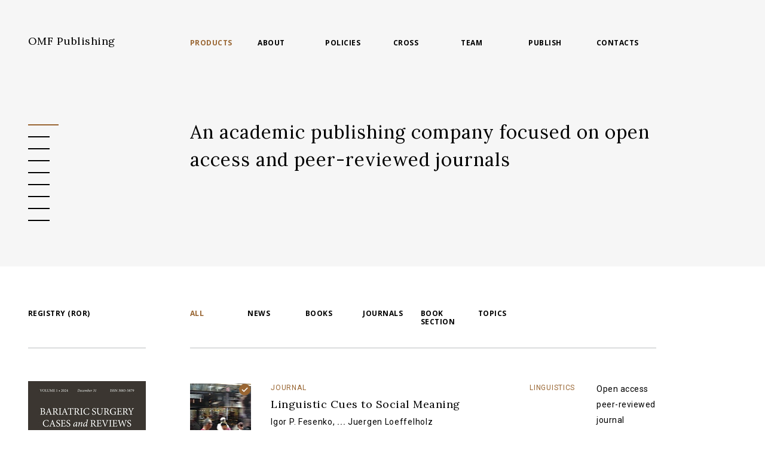

--- FILE ---
content_type: text/html; charset=utf-8
request_url: https://omfpublishing.com/articles?editor=Oksana+D.+Fesenko
body_size: 3565
content:
<!DOCTYPE html><html lang="en"><head><title>OMF Publishing | A Company Focused on Peer-Reviewed Journals</title><meta name="csrf-param" content="authenticity_token" />
<meta name="csrf-token" content="4lATSpZNx40XjmogZd9t9JBmHnHAlEdAcKZxFZvqrEfBzMSBen8g0+hFjnZ15CKm6cDVqtHVIDNI/zE3lfKDbQ==" /><meta charset="utf-8" content="width=device-width, minimum-scale=1, maximum-scale=1, user-scalable=0" name="viewport" /><link href="/apple-icon-57x57.png" rel="apple-touch-icon" sizes="57x57" /><link href="/apple-icon-60x60.png" rel="apple-touch-icon" sizes="60x60" /><link href="/apple-icon-72x72.png" rel="apple-touch-icon" sizes="72x72" /><link href="/apple-icon-76x76.png" rel="apple-touch-icon" sizes="76x76" /><link href="/apple-icon-114x114.png" rel="apple-touch-icon" sizes="114x114" /><link href="/apple-icon-120x120.png" rel="apple-touch-icon" sizes="120x120" /><link href="/apple-icon-144x144.png" rel="apple-touch-icon" sizes="144x144" /><link href="/apple-icon-152x152.png" rel="apple-touch-icon" sizes="152x152" /><link href="/apple-icon-180x180.png" rel="apple-touch-icon" sizes="180x180" /><link href="/android-icon-192x192.png" rel="icon" sizes="192x192" type="image/png" /><link href="/favicon-32x32.png" rel="icon" sizes="32x32" type="image/png" /><link href="/favicon-96x96.png" rel="icon" sizes="96x96" type="image/png" /><link href="/favicon-16x16.png" rel="icon" sizes="16x16" type="image/png" /><link href="/manifest.json" rel="manifest" /><meta content="#ffffff" name="msapplication-TileColor" /><meta content="/ms-icon-144x144.png" name="msapplication-TileImage" /><meta content="#ffffff" name="theme-color" /><script>(function(i,s,o,g,r,a,m){i['GoogleAnalyticsObject']=r;i[r]=i[r]||function(){
(i[r].q=i[r].q||[]).push(arguments)},i[r].l=1*new Date();a=s.createElement(o),
m=s.getElementsByTagName(o)[0];a.async=1;a.src=g;m.parentNode.insertBefore(a,m)
})(window,document,'script','https://www.google-analytics.com/analytics.js','ga');

ga('create', 'UA-167940479-1', 'auto');
ga('send', 'pageview');</script><link rel="stylesheet" media="all" href="/assets/application-7e90d0af5680b368f4c2558e27cdc29f7e9c1a112b2036420c7c86165fbdbf07.css" /></head><body><div class="wrapper"><div class="icon icon__scroll_top" style="display: none;"></div><header><div class="section_wrapper"><div class="left_content"><div class="logo editor-name"><span>Oksana D. Fesenko</span><a class="global_title" href="/">OMF Publishing</a></div></div><div class="main_content"><div class="menu_holder"><div class="menu_btn"><span></span><span></span><span></span></div></div><div class="navigation"><ul><li class="active"><a href="/">Products</a><i class="fa fa-caret-down"></i></li><li><a href="/pages/about">About</a><i class="fa fa-caret-down"></i></li><li><a href="/pages/policies">Policies</a><i class="fa fa-caret-down"></i><ul class="policies"><li><a href="/">Editorial</a></li><li><a href="/">Peer review</a></li><li><a href="/">Advertising</a></li><li><a href="/">Research</a></li><li><a href="/">Consent</a></li><li><a href="/">Handling</a></li></ul></li><li><a href="/pages/crossmark">Cross</a><i class="fa fa-caret-down"></i></li><li><a href="/editors">Team</a><i class="fa fa-caret-down"></i></li><li><a href="/pages/publish">Publish</a><i class="fa fa-caret-down"></i></li><li><a href="/pages/contact-us">Contacts</a><i class="fa fa-caret-down"></i></li></ul></div></div><div class="user_block"><a class="board_button " href="/pages/contact-us"><img src="/assets/icon_two-8eeef7edf7140fa49225c3e7b1c2902045f8eb7839901562978a0acc0c87d4d2.svg" /></a></div></div></header><div class="container"><section class="top_slider"><div class="section_wrapper"><div class="left_content"><div class="custom_dots"></div></div><div class="main_content"><div class="top_slider_item"><p>An academic publishing company focused on open access and peer-reviewed journals</p></div><div class="top_slider_item"><p>We focus on peer-reviewed journals and notable books</p></div><div class="top_slider_item"><p>Наукове видавництво, що спеціалізується на виданні рецензованих журналів з відкритим доступом</p></div><div class="top_slider_item"><p>The publisher and its journals are included to Scilit database (Basel, Switzerland 🇨🇭).</p></div><div class="top_slider_item"><p>OMF Publishing focuses on developing a new generation of Ukrainian peer-reviewed journals with open access</p></div><div class="top_slider_item"><p>OMF Publishing is included in the Research Organization Registry (ROR)</p></div><div class="top_slider_item"><p>The journals are included in the Vernadsky National Library of Ukraine</p></div><div class="top_slider_item"><p>Since 2024, all the company&#39;s journals have been registered in the National Council on Television and Radio Broadcasting of Ukraine as media</p></div><div class="top_slider_item"><p>The articles of our journals are publicly available in the National Repository of Academic Texts</p></div></div></div></section><section class="articles"><div class="section_wrapper articles_top"><a class="hidden_anchor" href="#" id="atop"></a><div class="left_content"><div class="top_bar"><div class="issues_sort"><a href="https://ror.org/017s0zm38">REGISTRY (ROR)</a></div></div></div><div class="main_content"><div class="top_bar"><div class="issues_sort"><a class="active" href="https://omfpublishing.com/">All </a><a class="" href="https://omfpublishing.com/?types=3">NEWS</a><a class="" href="https://omfpublishing.com/?types=2">BOOKS</a><a class="" href="https://omfpublishing.com/?types=1">JOURNALS</a><a class="" href="https://omfpublishing.com/?types=5">BOOK SECTION</a><div class="types_drop"><select name="topic" id="topic" class="types_drop_select"><option value="">TOPICS</option><option value="3">RADIOLOGY</option>
<option value="4">COMPANY</option>
<option value="5">DENTISTRY</option>
<option value="2">LINGUISTICS</option>
<option value="6">NERVE BLOCK</option>
<option value="7">SURGERY</option>
<option value="8">ULTRASOUND</option>
<option value="9">CT</option>
<option value="10">MRI</option>
<option value="11">RADIOGRAPHY</option>
<option value="12">LIBRARY</option>
<option value="13">REPOSITORY</option>
<option value="1">ORAL SURGERY</option></select></div><a href="#"></a><a href="#" style="width: 8vw;"></a></div></div></div></div><div class="section_wrapper"><div class="left_content left_blank"><div class="volume_item issn"><div class="image"><a target="_blank" href="https://bariatriccases.org"><img src="/uploads/avatars/69/issn_Dec_31._Bariatric_Surgery_Cases_and_Reviews_BSCR_Volume_1__2024.jpg" /></a></div><p>THE NEW JOURNAL</p></div></div><div class="main_content"><div class="article_item"><div class="photo thumb_version" style="background-image:url(/uploads/avatars/7/thumb_Icon_for_News.JPG)"><a class="choice-badge" href="/"><img src="/assets/choice-4e557c8a6ab5845b506298d2c4048295a742fc3872992f76796396790977a716.svg" /></a></div><div class="article_slides"><div class="article_slides_item" style="background-image:url(/uploads/avatars/7/thumb_mobile_Icon_for_News.JPG)"><a class="choice-badge" href="/"><img src="/assets/choice-4e557c8a6ab5845b506298d2c4048295a742fc3872992f76796396790977a716.svg" /></a></div></div><div class="article_description"><div class="types-wrapper"><a class="atricle-type" href="/articles?types=1#atop"><span>JOURNAL</span></a><div class="topics"><a class="atricle-type topic" href="/articles?topic=2#atop"><span>LINGUISTICS</span></a></div></div><div class="full_title"><a href="/articles/2">Linguistic Cues to Social Meaning</a></div><div class="short_title"><a href="/articles/2">Linguistic Cues to Social Meaning</a></div><div class="author exists-authors"><span class="short"><a href="/articles?editor=Igor+P.+Fesenko#atop">Igor P. Fesenko</a>, <em>...</em> <a href="/articles?editor=Juergen+Loeffelholz#atop">Juergen Loeffelholz</a></span><span class="full" style="display:none;"><a href="/articles?editor=Igor+P.+Fesenko#atop">Igor P. Fesenko</a>, <a href="/articles?editor=Andriy+Berezhny#atop">Andriy Berezhny</a>, <a href="/articles?editor=Oksana+D.+Fesenko#atop">Oksana D. Fesenko</a>, <a href="/articles?editor=Andriy+Y.+Kravchenko#atop">Andriy Y. Kravchenko</a>, <a href="/articles?editor=Juergen+Loeffelholz#atop">Juergen Loeffelholz</a></span></div></div><div class="article_info"><div class="access without_dot">Open access</div><div class="access without_dot">peer-reviewed</div><div class="access without_dot">journal</div><a class="access opened with_pdf" href="/uploads/pdf_files/56/Linguistic_Cues_to_Social_Meaning._Volume_4__Issue_1__2024._In_Progress._Cover.pdf" target="_blank"><span class="icon icon__download">Cover PDF</span></a></div></div></div></div></section><div class="filter_mob"><a class="all active" href="https://omfpublishing.com/"><span></span></a><a class="news " href="https://omfpublishing.com/?types=3"><span></span></a><a class="books " href="https://omfpublishing.com/?types=2"><span></span></a><a class="journals " href="https://omfpublishing.com/?types=1"><span></span></a><a class="book chapter " href="https://omfpublishing.com/?types=4"><span></span></a><a class="book section " href="https://omfpublishing.com/?types=5"><span></span></a></div></div><footer><div class="section_wrapper"><div class="left_content"></div><div class="main_content footer_wrapper"><div class="footer_text"></div><div class="footer_bottom"><div class="copyright"><p>Copyright &copy; 2016-2026<span>OMF Publishing, LLC</span></p></div><div class="follow"><span>Follow us on</span><a class="instagram" href="https://instagram.com/omf_publishing" target="_blank"><span class="icon icon__instagram">Instagram</span></a><a class="youtube" href="https://www.youtube.com/channel/UC6dGm9BMOlSWBseQaVlJumA" target="_blank"><span class="icon icon2 icon__youtube">YouTube</span></a><a class="facebook" href="https://www.facebook.com/OMF-Publishing-LLC-262792057522761/" target="_blank"><span class="icon icon__facebook">Facebook</span></a><a class="twitter" href="https://twitter.com/omf_publishing" target="_blank"><span class="icon icon2 icon__twitter">Twitter</span></a></div></div></div></div></footer></div><script src="/assets/application-712ec95b3d855291ec1764585a249ff6a4f3c26715e7cfe7b561ff37034ab590.js"></script><script>(function() {
  Global.init_articles();

  Articles.initEditorsList();

}).call(this);
</script></body></html>

--- FILE ---
content_type: text/css
request_url: https://omfpublishing.com/assets/application-7e90d0af5680b368f4c2558e27cdc29f7e9c1a112b2036420c7c86165fbdbf07.css
body_size: 84694
content:
@import url("https://fonts.googleapis.com/css?family=Open+Sans:400,700|Roboto|Lora&display=swap");html,body{font-family:'Open Sans', 'Roboto', sans-serif;color:#000;letter-spacing:.5px;scroll-behavior:smooth;font-size:14px}*{box-sizing:border-box;-moz-box-sizing:border-box;-webkit-box-sizing:border-box;-webkit-tap-highlight-color:rgba(0,0,0,0);-webkit-text-size-adjust:none;margin:0;padding:0}img{border:none;vertical-align:top;max-width:100%}a{outline:none;text-decoration:none}input{outline:none;-moz-appearance:none;-webkit-appearance:none}button{outline:none;cursor:pointer}.form_item label{text-transform:uppercase;font-size:10px;line-height:14px;letter-spacing:.25px;font-weight:bold;display:block;margin-bottom:12px;font-family:'Open Sans'}.form_item i{font-style:normal;color:#666666;font-family:'Roboto';font-size:12px;line-height:18px;padding-top:5px}.form_item textarea{padding:13px;height:142px;line-height:20px;font-size:14px;font-family:'Roboto';border:1px solid #bbbdbf;width:100%;resize:none;outline:none}.form_item textarea:focus{border-color:#996633}.form_item input{padding:0 13px;height:45px;line-height:45px;font-size:14px;font-family:'Roboto';border:1px solid #bbbdbf;width:100%;outline:none}.form_item input:focus{border-color:#996633}.form_item .error_text{color:#993333;font-size:12px;line-height:18px;padding-top:9px;display:block}.form_item_error input,.form_item_error textarea{border-color:#993333}input[type="checkbox"]{width:18px;height:18px;border:1px solid #bbbdbf;position:relative;cursor:pointer;display:inline-block;vertical-align:middle;padding:0}input[type="checkbox"]+label{cursor:pointer;padding-left:3px}input[type="checkbox"]:hover{border-color:#996633}input[type="checkbox"]:checked:before{position:absolute;content:'';width:8px;height:8px;left:calc(50% - 4px);top:calc(50% - 4px);background-color:#996633}input[type="checkbox"]:checked:hover{border-color:#bbbdbf}.slick-slider{position:relative;display:block;box-sizing:border-box;-webkit-touch-callout:none;-webkit-user-select:none;-khtml-user-select:none;-moz-user-select:none;-ms-user-select:none;user-select:none;-ms-touch-action:pan-y;touch-action:pan-y;-webkit-tap-highlight-color:transparent}.slick-slider *{outline:none}.slick-list{position:relative;overflow:hidden;display:block;margin:0;padding:0}.slick-list:focus{outline:none}.slick-list.dragging{cursor:pointer;cursor:hand}.slick-slider .slick-track,.slick-slider .slick-list{-webkit-transform:translate3d(0, 0, 0);-moz-transform:translate3d(0, 0, 0);-ms-transform:translate3d(0, 0, 0);-o-transform:translate3d(0, 0, 0);transform:translate3d(0, 0, 0)}.slick-track{position:relative;left:0;top:0;display:block}.slick-track:before,.slick-track:after{content:"";display:table}.slick-track:after{clear:both}.slick-loading .slick-track{visibility:hidden}.slick-slide{float:left;height:100%;min-height:1px;display:none}[dir="rtl"] .slick-slide{float:right}.slick-slide img{display:block}.slick-slide.slick-loading img{display:none}.slick-slide.dragging img{pointer-events:none}.slick-initialized .slick-slide{display:block}.slick-loading .slick-slide{visibility:hidden}.slick-vertical .slick-slide{display:block;height:auto;border:1px solid transparent}.slick-arrow.slick-hidden{display:none}.icon{font-weight:normal;display:inline-block;vertical-align:middle}.icon:before{font-family:'ms-journal';color:inherit;font-size:14px}.icon:hover:before{color:#996633}.icon__designer{padding-right:8px}.icon__designer:before{content:'C';font-size:20px}.icon__facebook:before{content:'B'}.icon__instagram:before{content:'A'}.icon__arrow_small:before{content:'F';font-size:10px}.icon__arrow_big:before{content:'D';font-size:15px}.icon__search:before{content:'E';font-size:16px}.icon__download:before{content:'G'}.icon__close:before{content:'H';font-size:16px}.icon__cart:before{content:'I';font-size:15px}.icon__done:before{content:'J';font-size:14px}.icon__person:before{content:'K';font-size:17px}.icon__scroll_top{position:fixed;z-index:120;right:3.6vw;bottom:70px;cursor:pointer}.icon__scroll_top:before{content:'L';font-size:41px}@font-face{font-family:'ms-journal';src:url("/assets/fonts/ms-journal-e19a66eca181b078e0bb7a0cd329a48a11ad56f28b62df4fe0090bc2d0bc1613.eot");src:url("/assets/fonts/ms-journal-e19a66eca181b078e0bb7a0cd329a48a11ad56f28b62df4fe0090bc2d0bc1613.eot?#iefix") format("embedded-opentype"),url("/assets/fonts/ms-journal-1c2ff843299701001bf406d3e845c6b932ce65e50deb6f090dde8855689d7c59.woff") format("woff"),url("/assets/fonts/ms-journal-127d3eaa54260037b5e7b4cf0faa3e300e9d3672711f159a3b7e5fcab31948db.ttf") format("truetype"),url("/assets/fonts/ms-journal-0cd4471924cef759990b3451a414d4bee13c12ff3bc27207e29229d8af933fe0.svg#ms-journal") format("svg");font-weight:normal;font-style:normal}.select2-container{box-sizing:border-box;display:inline-block;margin:0;position:relative;vertical-align:middle;font-family:'Open Sans', sans-serif;font-weight:800;text-transform:uppercase}.select2-container .select2-selection--multiple,.select2-container .select2-selection--single{box-sizing:border-box;cursor:pointer;display:block;height:45px;user-select:none;-webkit-user-select:none;outline:none}.select2-container .select2-selection--multiple .select2-selection__rendered,.select2-container .select2-selection--single .select2-selection__rendered{display:block;padding-left:0;padding-right:20px;overflow:hidden;text-overflow:ellipsis;white-space:nowrap}.select2-container .select2-selection--multiple .select2-selection__clear,.select2-container .select2-selection--single .select2-selection__clear{position:relative}.select2-container[dir="rtl"] .select2-selection--single .select2-selection__rendered{padding-right:8px;padding-left:20px}.select2-container .select2-search--inline{float:left}.select2-container .select2-search--inline .select2-search__field{box-sizing:border-box;border:none;font-size:100%;margin-top:5px;padding:0}.select2-container .select2-search--inline .select2-search__field::-webkit-search-cancel-button{-webkit-appearance:none}.select2-dropdown{background-color:white;border:1px solid #bbbdbf;box-sizing:border-box;display:block;position:absolute;left:-100000px;width:100%;z-index:1051}.select2-results{display:block;font-size:14px;padding:10px 10px 0 13px;font-family:'Roboto';font-weight:normal}.select2-results__options{list-style:none;margin:0;padding:0}.select2-results__option{padding:4px 0 4px 27px;margin-bottom:4px;user-select:none;-webkit-user-select:none;position:relative}.select2-results__option:hover{color:#996633}.select2-results__option:before,.select2-results__option:after{position:absolute;content:'';display:block;-webkit-box-sizing:border-box;-moz-box-sizing:border-box;box-sizing:border-box}.select2-results__option:before{width:18px;height:18px;border:1px solid #bbbdbf;left:0;top:calc(50% - 9px)}.select2-results__option[aria-selected]{cursor:pointer}.select2-results__option[aria-selected="true"]{color:#996633}.select2-results__option[aria-selected="true"]:after{width:8px;height:8px;background-color:#996633;left:5px;top:calc(50% - 4px)}.select2-container--open.select2-container--default .select2-selection--multiple,.select2-container--open.select2-container--default .select2-selection--single{border-color:#996633}.select2-container--open .select2-dropdown{left:0;border-color:#996633}.select2-container--open .select2-dropdown--above{border-bottom:none;border-bottom-left-radius:0;border-bottom-right-radius:0}.select2-container--open .select2-dropdown--below{border-top:none;border-top-left-radius:0;border-top-right-radius:0}.select2-search--dropdown{display:block;padding:4px}.select2-search--dropdown .select2-search__field{padding:4px;width:100%;box-sizing:border-box}.select2-search--dropdown .select2-search__field::-webkit-search-cancel-button{-webkit-appearance:none}.select2-search--dropdown.select2-search--hide{display:none}.select2-close-mask{border:0;margin:0;padding:0;display:block;position:fixed;left:0;top:0;min-height:100%;min-width:100%;height:auto;width:auto;opacity:0;z-index:99;background-color:#fff;filter:alpha(opacity=0)}.select2-container--default .select2-selection--multiple,.select2-container--default .select2-selection--single{background-color:#fff;border:1px solid #bbbdbf}.select2-container--default .select2-selection--multiple .select2-selection__rendered,.select2-container--default .select2-selection--single .select2-selection__rendered{color:#000;line-height:43px;font-size:14px;font-family:'Roboto';font-weight:normal;padding-left:13px}.select2-container--default .select2-selection--multiple .select2-selection__clear,.select2-container--default .select2-selection--single .select2-selection__clear{cursor:pointer;float:right;font-weight:bold}.select2-container--default .select2-selection--multiple .select2-selection__placeholder,.select2-container--default .select2-selection--single .select2-selection__placeholder{color:#999}.select2-container--default .select2-selection--multiple .select2-selection__arrow,.select2-container--default .select2-selection--single .select2-selection__arrow{height:100%;position:absolute;top:1px;right:1px;width:36px;text-align:center}.select2-container--default .select2-selection--multiple .select2-selection__arrow:before,.select2-container--default .select2-selection--single .select2-selection__arrow:before{display:block;height:100%;content:'F';font-size:10px;font-family:'ms-journal';color:#000;line-height:43px}.select2-container--default[dir="rtl"] .select2-selection--single .select2-selection__clear{float:left}.select2-container--default[dir="rtl"] .select2-selection--single .select2-selection__arrow{left:1px;right:auto}.select2-container--default.select2-container--disabled .select2-selection--single{background-color:#eee;cursor:default}.select2-container--default.select2-container--disabled .select2-selection--single .select2-selection__clear{display:none}.select2-container--default.select2-container--open .select2-selection--single .select2-selection__arrow b{border-color:transparent transparent #888 transparent}.select2-container--default.select2-container--disabled .select2-selection--multiple{background-color:#eee;cursor:default}.select2-container--default.select2-container--disabled .select2-selection__choice__remove{display:none}.select2-container--default.select2-container--open.select2-container--above .select2-selection--single,.select2-container--default.select2-container--open.select2-container--above .select2-selection--multiple{border-top-left-radius:0;border-top-right-radius:0}.select2-container--default.select2-container--open.select2-container--below .select2-selection--single,.select2-container--default.select2-container--open.select2-container--below .select2-selection--multiple{border-bottom-left-radius:0;border-bottom-right-radius:0}.select2-container--default .select2-search--dropdown .select2-search__field{border:1px solid #aaa}.select2-container--default .select2-search--inline .select2-search__field{background:transparent;border:none;outline:0;box-shadow:none;-webkit-appearance:textfield}.select2-container--default .select2-results>.select2-results__options{max-height:200px;overflow-y:auto}.select2-container--default .select2-results__option[role=group]{padding:0}.select2-container--default .select2-results__option[aria-disabled=true]{color:#999}.select2-container--default .select2-results__option .select2-results__option{padding-left:1em}.select2-container--default .select2-results__option .select2-results__option .select2-results__group{padding-left:0}.select2-container--default .select2-results__option .select2-results__option .select2-results__option{margin-left:-1em;padding-left:2em}.select2-container--default .select2-results__option .select2-results__option .select2-results__option .select2-results__option{margin-left:-2em;padding-left:3em}.select2-container--default .select2-results__option .select2-results__option .select2-results__option .select2-results__option .select2-results__option{margin-left:-3em;padding-left:4em}.select2-container--default .select2-results__option .select2-results__option .select2-results__option .select2-results__option .select2-results__option .select2-results__option{margin-left:-4em;padding-left:5em}.select2-container--default .select2-results__option .select2-results__option .select2-results__option .select2-results__option .select2-results__option .select2-results__option .select2-results__option{margin-left:-5em;padding-left:6em}.select2-container--default .select2-results__group{cursor:default;display:block;padding:6px}.select2-selection--multiple{position:relative}.select2-selection--multiple:before{height:100%;position:absolute;top:0;right:0;width:36px;text-align:center;display:block;height:100%;content:'F';font-size:10px;font-family:'ms-journal';color:#000;line-height:43px}.select2-selection--multiple .select2-selection__rendered{list-style:none;text-align:left}.select2-selection--multiple .select2-selection__rendered .select2-selection__choice__remove{display:none}.select2-selection--multiple .select2-selection__rendered li{display:inline-block;vertical-align:top;padding-right:3px}.select2-selection--multiple .select2-selection__rendered li ~ li:before{content:',';display:inline-block;margin-left:-3px;margin-right:3px}.select2-selection--multiple .select2-selection__rendered li.select2-search{display:none;height:0;line-height:0}.select2-selection--multiple .select2-selection__rendered li.select2-search:before{display:none}.select2-hidden-accessible{border:0 !important;clip:rect(0 0 0 0) !important;-webkit-clip-path:inset(50%) !important;clip-path:inset(50%) !important;height:1px !important;overflow:hidden !important;padding:0 !important;position:absolute !important;width:1px !important;white-space:nowrap !important}body.compensate-for-scrollbar{overflow:hidden;-ms-overflow-style:none}.fancybox-active{height:auto;overflow:hidden !important}.fancybox-is-hidden{left:-9999px;margin:0;position:absolute !important;top:-9999px;visibility:hidden}.fancybox-container{-webkit-backface-visibility:hidden;backface-visibility:hidden;height:100%;left:0;outline:none;position:fixed;-webkit-tap-highlight-color:transparent;top:0;-ms-touch-action:manipulation;touch-action:manipulation;-webkit-transform:translateZ(0);transform:translateZ(0);width:100%;z-index:99992}.fancybox-container *{box-sizing:border-box}.fancybox-outer,.fancybox-inner,.fancybox-bg,.fancybox-stage{bottom:0;left:0;position:absolute;right:0;top:0}.fancybox-outer{-webkit-overflow-scrolling:touch;overflow-y:auto}.fancybox-bg{background:#1e1e1e;opacity:0;transition-duration:inherit;transition-property:opacity;transition-timing-function:cubic-bezier(0.47, 0, 0.74, 0.71)}.fancybox-is-open .fancybox-bg{opacity:.87;transition-timing-function:cubic-bezier(0.22, 0.61, 0.36, 1)}.fancybox-infobar,.fancybox-toolbar,.fancybox-caption,.fancybox-navigation .fancybox-button{direction:ltr;opacity:0;position:absolute;transition:opacity .25s ease, visibility 0s ease .25s;visibility:hidden;z-index:99997}.fancybox-show-infobar .fancybox-infobar,.fancybox-show-toolbar .fancybox-toolbar,.fancybox-show-caption .fancybox-caption,.fancybox-show-nav .fancybox-navigation .fancybox-button{opacity:1;transition:opacity .25s ease 0s, visibility 0s ease 0s;visibility:visible}.fancybox-infobar{color:#ccc;font-size:13px;-webkit-font-smoothing:subpixel-antialiased;height:44px;left:0;line-height:44px;min-width:44px;mix-blend-mode:difference;padding:0 10px;pointer-events:none;top:0;-webkit-touch-callout:none;-webkit-user-select:none;-moz-user-select:none;-ms-user-select:none;user-select:none}.fancybox-toolbar{right:0;top:0}.fancybox-stage{direction:ltr;overflow:visible;-webkit-transform:translate3d(0, 0, 0);transform:translate3d(0, 0, 0);z-index:99994}.fancybox-is-open .fancybox-stage{overflow:hidden}.fancybox-slide{-webkit-backface-visibility:hidden;backface-visibility:hidden;display:none;height:100%;left:0;outline:none;overflow:auto;-webkit-overflow-scrolling:touch;padding:0;position:absolute;text-align:center;top:0;transition-property:opacity, -webkit-transform;transition-property:transform, opacity;transition-property:transform, opacity, -webkit-transform;white-space:normal;width:100%;z-index:99994}.fancybox-slide::before{content:'';display:inline-block;font-size:0;height:100%;vertical-align:middle;width:0}.fancybox-is-sliding .fancybox-slide,.fancybox-slide--previous,.fancybox-slide--current{display:block}.fancybox-slide--next{display:block;z-index:99995}.fancybox-slide--image{padding:44px 0 0 0;overflow:visible}.fancybox-slide--image::before{display:none}.fancybox-slide--html{padding:6px 6px 0 6px;line-height:0}.fancybox-content{background:#fff;display:inline-block;margin:0 0 44px 0;max-width:100%;overflow:visible;-webkit-overflow-scrolling:touch;padding:0;position:relative;text-align:left;vertical-align:middle;border-radius:5px;-moz-border-radius:5px;-webkit-border-radius:5px}.fancybox-slide--image .fancybox-content{-webkit-animation-timing-function:cubic-bezier(0.5, 0, 0.14, 1);animation-timing-function:cubic-bezier(0.5, 0, 0.14, 1);-webkit-backface-visibility:hidden;backface-visibility:hidden;background:transparent;background-repeat:no-repeat;background-size:100% 100%;left:0;max-width:none;overflow:visible;padding:0;position:absolute;top:0;-webkit-transform-origin:top left;-ms-transform-origin:top left;transform-origin:top left;transition-property:opacity, -webkit-transform;transition-property:transform, opacity;transition-property:transform, opacity, -webkit-transform;-webkit-user-select:none;-moz-user-select:none;-ms-user-select:none;user-select:none;z-index:99995}.fancybox-slide--html .fancybox-content{margin:0 0 6px 0}.fancybox-can-zoomOut .fancybox-content{cursor:-webkit-zoom-out;cursor:zoom-out}.fancybox-can-zoomIn .fancybox-content{cursor:-webkit-zoom-in;cursor:zoom-in}.fancybox-can-swipe .fancybox-content,.fancybox-can-pan .fancybox-content{cursor:-webkit-grab;cursor:grab}.fancybox-is-grabbing .fancybox-content{cursor:-webkit-grabbing;cursor:grabbing}.fancybox-container [data-selectable='true']{cursor:text}.fancybox-image{background:transparent;border:0;height:100%;left:0;margin:0;max-height:none;max-width:none;padding:0;position:absolute;top:0;-webkit-user-select:none;-moz-user-select:none;-ms-user-select:none;user-select:none;width:100%}.fancybox-spaceball{background:transparent;border:0;height:100%;left:0;margin:0;max-height:none;max-width:none;padding:0;position:absolute;top:0;-webkit-user-select:none;-moz-user-select:none;-ms-user-select:none;user-select:none;width:100%;z-index:1}.fancybox-slide--video .fancybox-content,.fancybox-slide--map .fancybox-content,.fancybox-slide--iframe .fancybox-content{height:calc(100% - 44px);overflow:visible;padding:0;width:100%}.fancybox-slide--video .fancybox-content{background:#000}.fancybox-slide--map .fancybox-content{background:#e5e3df}.fancybox-slide--iframe .fancybox-content{background:#fff}.fancybox-video,.fancybox-iframe{background:transparent;border:0;display:block;height:100%;margin:0;overflow:hidden;padding:0;vertical-align:top;width:100%}.fancybox-error{background:#fff;cursor:default;max-width:400px;padding:40px;width:100%}.fancybox-error p{color:#444;font-size:16px;line-height:20px;margin:0;padding:0}.fancybox-button{background:rgba(30,30,30,0.6);border:0;border-radius:0;cursor:pointer;display:inline-block;height:44px;margin:0;padding:10px;transition:color .2s;vertical-align:top;visibility:inherit;width:44px;color:#ccc}.fancybox-button:visited,.fancybox-button:link{color:#ccc}.fancybox-button:hover{color:#fff}.fancybox-button:focus{outline:none}.fancybox-button.fancybox-focus{outline:1px dotted}.fancybox-button.disabled,.fancybox-button[disabled]{color:#888;cursor:default;outline:none}.fancybox-button.disabled:hover,.fancybox-button[disabled]:hover{color:#888;cursor:default;outline:none}.fancybox-button svg{display:block;height:100%;overflow:visible;position:relative;width:100%}.fancybox-button svg path{fill:#fff;stroke-width:0}.fancybox-button--play svg:nth-child(2),.fancybox-button--fsenter svg:nth-child(2),.fancybox-button--pause svg:nth-child(1),.fancybox-button--fsexit svg:nth-child(1){display:none}.fancybox-close-small{border:0;color:#ccc;cursor:pointer;opacity:1;padding:8px;position:absolute;right:-12px;top:10px;z-index:401;width:40px;height:40px;border-radius:50%;-moz-border-radius:50%;-webkit-border-radius:50%}.fancybox-close-small svg{width:38px;height:38px}.fancybox-close-small:hover{color:#fff;opacity:1}.fancybox-slide--html .fancybox-close-small{color:#fff;padding:1px;right:-25px;top:-25px}.fancybox-is-scaling .fancybox-close-small,.fancybox-is-zoomable.fancybox-can-pan .fancybox-close-small{display:none}.fancybox-navigation .fancybox-button{background:transparent;height:100px;margin:0;opacity:0;position:absolute;top:calc(50% - 50px);width:70px}.fancybox-navigation .fancybox-button div{background:rgba(30,30,30,0.6);height:100%;padding:7px}.fancybox-navigation .fancybox-button--arrow_left{left:0;padding:31px 26px 31px 6px}.fancybox-navigation .fancybox-button--arrow_right{padding:31px 6px 31px 26px;right:0}.fancybox-caption{bottom:0;color:#fff;font-size:14px;font-weight:400;left:0;line-height:1.5;padding:25px 44px 25px 44px;right:0}.fancybox-caption::before{background-image:url([data-uri]);background-repeat:repeat-x;background-size:contain;bottom:0;content:'';display:block;left:0;pointer-events:none;position:absolute;right:0;top:-25px;z-index:-1}.fancybox-caption::after{border-bottom:1px solid rgba(255,255,255,0.3);content:'';display:block;left:44px;position:absolute;right:44px;top:0}.fancybox-caption a{color:#ccc;text-decoration:none}.fancybox-caption a:link,.fancybox-caption a:visited{color:#ccc;text-decoration:none}.fancybox-caption a:hover{color:#fff;text-decoration:underline}.fancybox-loading{-webkit-animation:fancybox-rotate .8s infinite linear;animation:fancybox-rotate .8s infinite linear;background:transparent;border:6px solid rgba(100,100,100,0.5);border-radius:100%;border-top-color:#fff;height:60px;left:50%;margin:-30px 0 0 -30px;opacity:.6;padding:0;position:absolute;top:50%;width:60px;z-index:99999}@-webkit-keyframes fancybox-rotate{from{-webkit-transform:rotate(0deg);transform:rotate(0deg)}to{-webkit-transform:rotate(359deg);transform:rotate(359deg)}}@keyframes fancybox-rotate{from{-webkit-transform:rotate(0deg);transform:rotate(0deg)}to{-webkit-transform:rotate(359deg);transform:rotate(359deg)}}.fancybox-animated{transition-timing-function:cubic-bezier(0, 0, 0.25, 1)}.fancybox-fx-slide.fancybox-slide--previous{opacity:0;-webkit-transform:translate3d(-100%, 0, 0);transform:translate3d(-100%, 0, 0)}.fancybox-fx-slide.fancybox-slide--next{opacity:0;-webkit-transform:translate3d(100%, 0, 0);transform:translate3d(100%, 0, 0)}.fancybox-fx-slide.fancybox-slide--current{opacity:1;-webkit-transform:translate3d(0, 0, 0);transform:translate3d(0, 0, 0)}.fancybox-fx-fade.fancybox-slide--previous,.fancybox-fx-fade.fancybox-slide--next{opacity:0;transition-timing-function:cubic-bezier(0.19, 1, 0.22, 1)}.fancybox-fx-fade.fancybox-slide--current{opacity:1}.fancybox-fx-zoom-in-out.fancybox-slide--previous{opacity:0;-webkit-transform:scale3d(1.5, 1.5, 1.5);transform:scale3d(1.5, 1.5, 1.5)}.fancybox-fx-zoom-in-out.fancybox-slide--next{opacity:0;-webkit-transform:scale3d(0.5, 0.5, 0.5);transform:scale3d(0.5, 0.5, 0.5)}.fancybox-fx-zoom-in-out.fancybox-slide--current{opacity:1;-webkit-transform:scale3d(1, 1, 1);transform:scale3d(1, 1, 1)}.fancybox-fx-rotate.fancybox-slide--previous{opacity:0;-webkit-transform:rotate(-360deg);-ms-transform:rotate(-360deg);transform:rotate(-360deg)}.fancybox-fx-rotate.fancybox-slide--next{opacity:0;-webkit-transform:rotate(360deg);-ms-transform:rotate(360deg);transform:rotate(360deg)}.fancybox-fx-rotate.fancybox-slide--current{opacity:1;-webkit-transform:rotate(0deg);-ms-transform:rotate(0deg);transform:rotate(0deg)}.fancybox-fx-circular.fancybox-slide--previous{opacity:0;-webkit-transform:scale3d(0, 0, 0) translate3d(-100%, 0, 0);transform:scale3d(0, 0, 0) translate3d(-100%, 0, 0)}.fancybox-fx-circular.fancybox-slide--next{opacity:0;-webkit-transform:scale3d(0, 0, 0) translate3d(100%, 0, 0);transform:scale3d(0, 0, 0) translate3d(100%, 0, 0)}.fancybox-fx-circular.fancybox-slide--current{opacity:1;-webkit-transform:scale3d(1, 1, 1) translate3d(0, 0, 0);transform:scale3d(1, 1, 1) translate3d(0, 0, 0)}.fancybox-fx-tube.fancybox-slide--previous{-webkit-transform:translate3d(-100%, 0, 0) scale(0.1) skew(-10deg);transform:translate3d(-100%, 0, 0) scale(0.1) skew(-10deg)}.fancybox-fx-tube.fancybox-slide--next{-webkit-transform:translate3d(100%, 0, 0) scale(0.1) skew(10deg);transform:translate3d(100%, 0, 0) scale(0.1) skew(10deg)}.fancybox-fx-tube.fancybox-slide--current{-webkit-transform:translate3d(0, 0, 0) scale(1);transform:translate3d(0, 0, 0) scale(1)}@media all and (max-height: 576px){.fancybox-slide{padding-left:6px;padding-right:6px}.fancybox-slide--image{padding:6px 0 0 0}.fancybox-slide--image .fancybox-content{margin-bottom:6px}.fancybox-slide--image .fancybox-close-small{background:#fff;color:#fff;height:36px;opacity:1;padding:6px;right:0;top:0;width:36px}}.fancybox-share{background:#f4f4f4;border-radius:3px;max-width:90%;padding:30px;text-align:center}.fancybox-share h1{color:#222;font-size:35px;font-weight:700;margin:0 0 20px 0}.fancybox-share p{margin:0;padding:0}.fancybox-share__button{border:0;border-radius:3px;display:inline-block;font-size:14px;font-weight:700;line-height:40px;margin:0 5px 10px 5px;min-width:130px;padding:0 15px;text-decoration:none;transition:all .2s;-webkit-user-select:none;-moz-user-select:none;-ms-user-select:none;user-select:none;white-space:nowrap}.fancybox-share__button:visited,.fancybox-share__button:link{color:#fff}.fancybox-share__button:hover{text-decoration:none}.fancybox-share__button--fb{background:#3b5998}.fancybox-share__button--fb:hover{background:#344e86}.fancybox-share__button--pt{background:#bd081d}.fancybox-share__button--pt:hover{background:#aa0719}.fancybox-share__button--tw{background:#1da1f2}.fancybox-share__button--tw:hover{background:#0d95e8}.fancybox-share__button svg{height:25px;margin-right:7px;position:relative;top:-1px;vertical-align:middle;width:25px}.fancybox-share__button svg path{fill:#fff}.fancybox-share__input{background:transparent;border:0;border-bottom:1px solid #d7d7d7;border-radius:0;color:#5d5b5b;font-size:14px;margin:10px 0 0 0;outline:none;padding:10px 15px;width:100%}.fancybox-thumbs{background:#fff;bottom:0;display:none;margin:0;-webkit-overflow-scrolling:touch;-ms-overflow-style:-ms-autohiding-scrollbar;padding:2px 2px 4px 2px;position:absolute;right:0;-webkit-tap-highlight-color:transparent;top:0;width:212px;z-index:99995}.fancybox-thumbs-x{overflow-x:auto;overflow-y:hidden;text-align:center}.fancybox-thumbs-x .fancybox-thumbs__list{display:inline-block;vertical-align:top}.fancybox-show-thumbs .fancybox-thumbs{display:block}.fancybox-show-thumbs .fancybox-inner{right:212px}.fancybox-thumbs__list{font-size:0;height:100%;list-style:none;margin:0;overflow-x:hidden;overflow-y:auto;padding:0;position:absolute;position:relative;white-space:nowrap;width:100%}.fancybox-thumbs-x .fancybox-thumbs__list{overflow:hidden}.fancybox-thumbs-y .fancybox-thumbs__list::-webkit-scrollbar{width:7px}.fancybox-thumbs-y .fancybox-thumbs__list::-webkit-scrollbar-track{background:#fff;border-radius:10px;box-shadow:inset 0 0 6px rgba(0,0,0,0.3)}.fancybox-thumbs-y .fancybox-thumbs__list::-webkit-scrollbar-thumb{background:#2a2a2a;border-radius:10px}.fancybox-thumbs__list a{-webkit-backface-visibility:hidden;backface-visibility:hidden;background-color:rgba(0,0,0,0.1);background-position:center center;background-repeat:no-repeat;background-size:cover;cursor:pointer;display:inline-block;vertical-align:top;height:75px;width:100px;margin:2px;max-height:calc(100% - 8px);max-width:calc(50% - 4px);outline:none;overflow:hidden;padding:0;position:relative;-webkit-tap-highlight-color:transparent}.fancybox-thumbs__list a::before{border:4px solid #4ea7f9;bottom:0;content:'';left:0;opacity:0;position:absolute;right:0;top:0;transition:all 0.2s cubic-bezier(0.25, 0.46, 0.45, 0.94);z-index:99991}.fancybox-thumbs__list a:focus::before{opacity:.5}.fancybox-thumbs__list a.fancybox-thumbs-active::before{opacity:1}.fancybox-thumbs{top:auto;width:auto;bottom:0;left:0;right:0;height:95px;padding:10px 10px 5px 10px;box-sizing:border-box;background:transparent}.fancybox-show-thumbs .fancybox-inner{right:0;bottom:95px}.fancybox-thumbs__list{text-align:center}.fancybox-thumbs__list a{border-radius:5px;-moz-border-radius:5px;-webkit-border-radius:5px;outline:none;margin:2px 4px}.fancybox-thumbs__list a:before{border:none}.fancybox-thumbs__list .fancybox-thumbs-active:before{border:none;background-color:rgba(23,88,165,0.38)}@media all and (max-width: 768px){.fancybox-show-thumbs .fancybox-inner{right:0}}section{background-color:#fff}.section_wrapper{width:100%;padding:0 3.67vw;display:flex;height:100%}.top_bar{margin-bottom:55px;border-bottom:1px solid #bbbdbf;display:flex;align-items:flex-start;min-height:65px}.left_content{width:21.165vw}.left_content .top_bar{width:10.5825vw}.main_content{width:60.9125vw}.wrapper{padding-top:143px}.container{background-color:#fff}.container section:last-child{padding-bottom:25px}.button{font-size:12px;line-height:35px;text-transform:uppercase;border:1px solid #c2c2c2;background-color:transparent;font-weight:bold;color:#000;display:inline-block;vertical-align:top;text-align:center}.button_brown{border:none;background-color:#a55e34;color:#fff;padding:0 19px}.button_brown.disabled{background-color:#dddddd;pointer-events:none}.button_brown .icon{padding-left:9px}.section_text{padding-right:10.5825vw;margin-bottom:55px;word-break:break-word}.section_text h3{margin-top:45px;margin-bottom:20px;font-weight:bold;font-size:12px;text-transform:uppercase}.section_text a{text-decoration:underline;color:inherit;padding:0 4px}.section_text a:hover{color:#996633}.section_text p{font-family:'Roboto';font-size:14px;line-height:24px;letter-spacing:.25px;margin-bottom:20px}.section_text ul{list-style:none}.section_text ul li{padding-left:23px;position:relative;margin-bottom:19px}.section_text ul li:before{content:'';position:absolute;display:block;left:0;top:9px;width:6px;height:6px;background-color:#996633}.section_text ol{list-style:none;counter-reset:new-counter}.section_text ol li{position:relative;padding-left:23px;margin-bottom:19px}.section_text ol li:before{position:absolute;display:block;left:0;counter-increment:new-counter;content:counter(new-counter) ".";color:#996633}.section_text .accent{font-size:18px;line-height:24px;color:#996633;font-family:'Lora';float:left;padding:32px 4vw 32px 0;width:25.165vw;margin-left:-6.5825vw}.section_text .images{margin-bottom:20px;display:flex}.section_text .images_item{margin-right:25px}.section_text table{width:100%;border-collapse:collapse}.section_text table td,.section_text table th{border:1px solid #bbbdbf;vertical-align:middle;height:62px;line-height:24px;letter-spacing:.25px;padding:14px 10px 14px 25px;text-align:left;font-family:'Roboto';font-weight:normal}.section_text table ul{list-style-type:none}.section_text table li{position:relative;padding-left:9px;margin-bottom:4px}.section_text table li:last-child{margin-bottom:0}.section_text table li:before{position:absolute;display:block;content:'';width:4px;height:1px;background-color:#000;left:0;top:12px}.section_text table thead{background-color:#eeeeef}.send a{color:#996633;text-decoration:none}.send a:hover{text-decoration:underline}.sticky{position:sticky;top:185px}header{height:143px;background-color:#f6f6f6;position:fixed;z-index:100;top:0;left:0;width:100%}header .section_wrapper{justify-content:center;align-items:center;padding-top:11px}.navigation{width:60.9125vw}.navigation ul{list-style:none;display:flex}.navigation li{font-weight:bold;font-size:12px;line-height:16px;text-transform:uppercase;width:10.5825vw}.navigation li:last-child{width:8vw}.navigation li.active{color:#996633}.navigation a{color:inherit;display:inline-block;vertical-align:top;letter-spacing:.5px}.navigation a span{display:block;width:100%;font-size:0;line-height:0}.navigation a:hover{color:#996633}.logo{width:115px;height:28px}.logo a{display:inline-block;vertical-align:top}.logo img{width:100%}.user_block{margin-left:auto}.user_close,.user{color:#996633;text-decoration:underline;font-size:12px;font-weight:bold;text-transform:uppercase;background-color:transparent;border:none}.sign_button{font-size:12px;line-height:45px;text-transform:uppercase;border:1px solid #c2c2c2;background-color:transparent;font-weight:bold;width:90px}.menu_holder{display:none}.user_navigation{display:none}footer{font-family:'Roboto';color:#666666;font-size:12px;line-height:18px;background-color:#fff;position:relative;z-index:13}footer a:hover{color:#996633 !important}.footer_wrapper{border-top:1px solid #bbbdbf;padding-top:56px;padding-bottom:40px;width:60.9125vw}.footer_text{letter-spacing:.5px}.footer_bottom{margin-top:62px;display:flex;width:100%}.footer_bottom .copyright{width:18.5825vw}.footer_bottom .copyright span{display:inline-block;margin-left:4px;text-decoration:underline}.footer_bottom .follow{padding-left:10px;margin-left:2.5825vw}.footer_bottom .follow>span{margin-right:15px}.footer_bottom .follow a{color:inherit;margin-right:18px}.footer_bottom .designer{margin-left:auto;color:inherit}.top_slider{background-color:#f6f6f6;padding:55px 0 40px;min-height:303px;width:100%;position:fixed;top:143px;z-index:5}.top_slider+section{position:relative;z-index:10}.top_slider_item{font-size:31px;line-height:46px;font-family:'Lora';letter-spacing:1px}.top_slider .left_content{align-self:flex-start}.custom_dots{padding-top:1px}.custom_dots .slick-dots{list-style:none}.custom_dots li{line-height:0;padding:5px 0;margin-bottom:4px}.custom_dots button{background:#000;height:2px;border:none;font-size:0;line-height:0;color:transparent;width:2.8vw;-webkit-transition:ease-out 0.25s width;-moz-transition:ease-out 0.25s width;transition:ease-out 0.25s width}.custom_dots .slick-active button{background:#996633;width:4vw}.articles_top{padding-top:72px;align-items:flex-end;text-transform:uppercase;font-weight:bold;font-size:12px;line-height:14px}.articles_top .top_bar{flex-wrap:wrap}.articles_top .left_content span{text-transform:none;font-weight:normal;font-family:'Roboto'}.articles .left_content{position:relative}.more{font-size:14px;text-decoration:underline;color:#996633;font-family:'Roboto';text-transform:none}.access{display:inline-block;vertical-align:top;margin-bottom:8px;color:#000;padding-left:15px;position:relative;margin-left:1px}.access:before{content:'';position:absolute;display:block;width:7px;height:7px;left:2px;top:calc(50% - 4px);border-radius:50%;-moz-border-radius:50%;-webkit-border-radius:50%}.access.opened:before{background-color:#339933}.access.closed:before{background-color:#993333}.access span{text-decoration:underline}.download{color:#000;display:inline-block;vertical-align:top}.download .icon{margin-right:5px}.download:hover{color:#996633}.journals_item span{font-size:12px;line-height:15px}.journals_item p{font-size:24px;line-height:26px;margin-top:3px;font-family:'Lora'}.journals_item p span{font-size:0;line-height:0;color:transparent;display:block}.journals_item .image{margin-top:25px}.journals_item .button{width:85px;font-size:10px;margin-top:25px}.journals_arrows{position:absolute;top:-119px;left:0}.journals_arrows .slick-arrow{background:none;color:transparent;font-size:0;line-height:0;border:none;display:inline-block;vertical-align:top}.journals_arrows .slick-arrow:hover:before{color:#996633}.journals_arrows .slick-arrow:before{width:14px;height:15px;line-height:15px;content:'D';font-family:'ms-journal';font-size:14px;color:#000;display:block}.journals_arrows .slick-prev{margin-right:26px}.journals_arrows .slick-next{-webkit-transform:rotate(180deg);-moz-transform:rotate(180deg);transform:rotate(180deg)}.issues_sort{margin-right:auto}.issues_sort em{font-style:normal;padding:0 2px}.issues_sort a:hover,.issues_sort a.active{color:#996633}.issues_drop{display:inline-block;vertical-align:top;margin-left:52px;cursor:pointer}.issues_drop span .icon{padding-left:8px}.issues_drop ul{display:none}.issues_drop ul li{list-style:none}.search_result{max-width:8vw;position:relative}.search_result>span{position:absolute;top:-119px;left:0;font-size:12px;text-transform:none;font-weight:normal;font-family:'Roboto'}.search_result p{font-family:'Lora';font-size:24px;line-height:28px;margin-bottom:20px}.search_result a{font-size:10px;font-weight:bold;line-height:16px;color:#000;text-transform:uppercase}.search_result a:hover{color:#996633}.search_result a .icon{padding-left:7px}.search_result a .icon:before{display:block;-webkit-transform:rotate(180deg);-moz-transform:rotate(180deg);transform:rotate(180deg)}.search span{display:inline-block;vertical-align:middle}.search span em{padding:0 2px}.search .icon{padding-left:13px}.article_item{display:flex;margin-bottom:53px;font-family:'Roboto';min-height:125px}.article_item:first-child{margin-top:4px}.article_item.with_video .photo:before{position:absolute;content:'';display:block;width:20px;height:18px;top:0;left:0;background:url("/assets/video_icon-e45db5821e5e0bf1f810e5c14cc0c0fd4373e3682d1a1af58245d370bdb11415.svg") no-repeat}.article_item .photo{display:flex;align-items:flex-start;justify-content:center;position:relative;width:8vw;height:115px;margin-right:2.5825vw;background-size:cover;background-position:center}.article_description{width:39.7475vw;margin-right:2.5825vw}.article_description span{font-size:12px;line-height:14px;color:#996633;display:block;margin-bottom:10px;letter-spacing:.7px}.article_description a{font-family:'Lora';color:#000;font-size:18px;line-height:21px}.article_description a:hover{color:#996633}.article_description .author{font-size:14px;line-height:18px;margin-top:10px}.article_info{width:8vw;font-size:14px;line-height:18px}.article_info p{letter-spacing:.25px;margin-bottom:8px}.search_block{padding-right:4vw;padding-left:4vw;padding-top:40px;padding-bottom:36px;border:1px solid #bbbdbf;width:100%;margin-bottom:-1px;margin-top:50px;position:relative}.search_close{position:absolute;right:17px;top:19px;cursor:pointer}.search_field{border-bottom:1px solid #bbbdbf;padding-bottom:32px;margin-bottom:30px}.search_field .form_item{margin-right:11px;display:inline-block;vertical-align:top}.search_field .form_item .select2-container{max-width:122px;min-width:122px}.search_field .form_item:last-child{margin-right:0}.search_field .form_item input{width:263px}.search_field_row{margin-bottom:23px;display:flex}.search_field_row:last-child{margin-bottom:0}.search_field_title{letter-spacing:.25px;margin-bottom:28px;display:flex;width:100%}.search_field_title span{text-transform:uppercase;font-size:10px;line-height:14px;font-weight:bold}.search_field_title .more{margin-left:auto}.search_item{width:25%}.search_item label{letter-spacing:.25px;font-family:'Roboto';font-size:14px;display:inline-block;vertical-align:middle;text-transform:none;margin-left:8px;cursor:pointer}.search_control{display:flex;align-items:center}.search_control>span{color:#666666;font-size:12px;line-height:16px;text-transform:none;font-weight:normal}.search_control>span sup{padding-right:4px}.search_control .button{height:44px;line-height:44px;width:113px;margin-left:auto}.search_control .button:hover .icon{color:inherit}.archive_wrapper{margin-bottom:60px}.archive_block{display:flex;flex-wrap:wrap}.archive_info{margin-top:24px}.archive_info .date{color:#996633;font-size:12px;line-height:14px}.archive_info p{font-family:'Lora';font-size:18px;line-height:22px;margin:11px 0 16px}.archive_info a{display:inline-block;color:#000}.archive_info a .icon{padding-right:10px}.archive_info a:hover{color:#996633}.archive_info .download{margin-bottom:9px}.archive_item{width:calc(25% - 12px);margin-right:16px;font-family:'Roboto'}.archive_item .image img{width:100%}.archive_item:nth-child(4n){margin-right:0}.year span{font-size:24px;line-height:28px;font-family:'Lora'}.year p{font-size:10px;line-height:12px;font-weight:bold;text-transform:uppercase}.article_view{padding-top:72px}.article_view .section_text p{margin-bottom:0}.volume_item p{font-size:14px;line-height:18px;margin-bottom:5px;font-family:'Roboto'}.volume_item .access{display:block}.volume_item .access span{text-decoration:none}.volume_arrows{margin-bottom:55px;border-bottom:1px solid #bbbdbf;min-height:65px;width:10.5825vw}.volume_arrows .slick-arrow{background:none;color:transparent;font-size:0;line-height:0;border:none;display:inline-block;vertical-align:top}.volume_arrows .slick-arrow:hover:before{color:#996633}.volume_arrows .slick-arrow:before{width:14px;height:15px;line-height:15px;content:'D';font-family:'ms-journal';font-size:14px;color:#000;display:block}.volume_arrows .slick-prev{margin-right:26px}.volume_arrows .slick-next{-webkit-transform:rotate(180deg);-moz-transform:rotate(180deg);transform:rotate(180deg)}.text_title{margin-bottom:50px}.text_title>span{font-size:12px;line-height:14px;font-family:'Roboto';color:#996633;display:block;margin-bottom:12px}.text_title h2{font-family:'Lora';font-size:28px;line-height:39px;margin:0 0 15px}.text_title .author span{font-size:14px;line-height:16px;font-family:'Roboto';display:inline-block;vertical-align:middle;margin-right:20px;font-family:'Roboto'}.recent_title{display:flex;margin-bottom:50px;padding-top:60px;border-top:1px solid #bbbdbf}.recent_title span{font-size:12px;font-weight:bold;text-transform:uppercase}.recent_title .more{margin-left:auto}.authors_info{padding:40px 4vw 0;border:1px solid #bbbdbf;width:100%;margin-top:25px;position:relative;display:none}.authors_close{position:absolute;right:17px;top:19px;cursor:pointer}.author_item{margin-bottom:35px}.author_item .name{font-family:'Lora';margin-bottom:9px}.author_item p{font-size:14p;line-height:24px;letter-spacing:.25px;margin-bottom:5px}.gallery{margin:40px 0 50px}.gallery_content{margin-left:-6.5825vw;width:48.9125vw;display:flex;flex-wrap:wrap}.gallery_big{display:flex}.gallery_small{margin-bottom:50px;display:flex}.gallery_small_item{width:calc(33.333% - 10px);margin-right:10px;margin-bottom:15px;cursor:pointer;padding:0 !important}.gallery_small_item:nth-child(3n){margin-right:0}.gallery_description{margin-right:-10.5825vw;width:18.5825vw;margin-left:auto;padding-left:4vw}.gallery_description p{font-size:12px;line-height:18px;color:#666666;font-family:'Roboto'}.gallery_description p:first-child{margin-bottom:20px}.gallery_description p span{color:#996633}.article_references{margin-bottom:45px}.article_references ul{list-style:none}.article_references li{padding-left:30px;position:relative;font-size:14px;line-height:24px;margin-bottom:15px}.article_references li:before{display:none !important}.article_references li span{position:absolute;left:0;top:0}.article_references li span b{color:#996633;font-weight:normal}.article_references a{color:inherit;text-decoration:underline;font-family:'Roboto'}.article_tags .tags_content{display:flex;flex-wrap:wrap}.article_tags .tags_content a{margin-right:6px;text-transform:uppercase;color:#000;border:1px solid #bbbdbf;font-size:10px;font-weight:bold;height:35px;line-height:35px;padding:0 12px}.article_tags .tags_content a:hover{color:#996633;border:1px solid #996633}.article_preview_slides,.filter_mob{display:none}.about_page{padding-top:72px}.page_navigation{max-width:8vw}.page_navigation ul{list-style:none}.page_navigation li{margin-bottom:18px;font-weight:bold;text-transform:uppercase;font-size:10px;line-height:16px}.page_navigation li a{color:inherit}.page_navigation li a.active,.page_navigation li a:hover{color:#996633}.editional_board{padding-top:72px}.editor_block{margin-bottom:65px}.editor_block>span{text-transform:uppercase;color:#996633;font-weight:bold;font-size:12px;display:block;margin-bottom:48px}.editor_item{border-top:1px solid #bbbdbf;display:flex;padding:35px 0;font-family:'Lora';font-size:14px;line-height:24px;position:relative}.editor_item .link{margin-left:auto;margin-right:20px;color:inherit;align-self:flex-start}.editor_item .link .icon{display:block;-webkit-transform:rotate(180deg);-moz-transform:rotate(180deg);transform:rotate(180deg)}.editor_grade{width:21.165vw}.editor_grade p{width:49.1%;display:inline-block;vertical-align:top;padding-right:2.5825vw}.editor_info{width:31.7475vw;padding-right:2.5825vw}.editor_info .name{font-size:18px}.editor_info .theme{font-family:'Roboto'}.contacts{padding-top:72px}.contacts .content_title{text-transform:uppercase;color:#996633;font-weight:bold;font-size:12px;line-height:14px;display:block;margin-bottom:50px}.contacts .content_title+.contacts_item{border-top:1px solid #bbbdbf}.contacts_item{font-size:14px;line-height:24px;display:flex;align-items:flex-start;padding:35px 0;border-bottom:1px solid #bbbdbf}.contacts_item .name{font-family:'Lora';font-size:18px;width:21.165vw}.contacts_item p{width:21.165vw}.contacts_item .info a{text-decoration:underline;color:inherit}.contacts_item .info span{display:block;margin-top:16px}.contacts_form{border:1px solid #bbbdbf;padding:40px 4vw 36px;margin-bottom:90px}.contacts_form_top{display:flex;margin-bottom:34px}.contacts_form_top .form_item{width:calc(33.333% - 12px);margin-right:18px}.contacts_form_top .form_item .select2-container{min-width:100%}.contacts_form_top .form_item:nth-child(3){margin-right:0}.contacts_form_bottom{display:flex;justify-content:flex-end;align-items:center;margin-top:33px}.contacts_form .button{width:77px;height:45px;line-height:45px}.adress{line-height:24px;margin:30px 0 90px}.adress p{margin-bottom:7px}.no_robot{margin-right:60px}.no_robot label{display:inline-block;vertical-align:middle;padding-left:3px;font-family:'Roboto';cursor:pointer}.submit{padding-top:72px}.login_content{max-width:29.165vw}.login_form>p{font-family:'Roboto';line-height:24px;letter-spacing:.25px;margin-bottom:45px}.login_form .form_item{margin-bottom:30px}.cabinet_content,.form_submit{display:flex;flex-wrap:wrap;align-items:center;margin-bottom:43px}.cabinet_content .remember,.form_submit .remember{margin-right:auto}.cabinet_content .remember label,.form_submit .remember label{vertical-align:middle}.cabinet_content .button,.form_submit .button{margin-left:auto;min-width:80px;height:45px;line-height:45px;padding:0 20px}.forgot_pass{border-top:1px solid #bbbdbf;padding-top:50px;margin-bottom:30px}.agreement{width:100%}.agreement input{position:absolute;top:0;left:0}.agreement_item{margin-bottom:25px;padding-left:28px;position:relative}.tabs{border-bottom:1px solid #bbbdbf;padding-bottom:50px;margin-bottom:40px;display:flex}.tabs ul{list-style:none}.tabs li{display:inline-block;vertical-align:top;margin-right:63px}.tabs li:last-child{margin-right:0}.tabs a{font-weight:bold;text-transform:uppercase;font-size:12px;line-height:14px;color:inherit}.tabs a.active{color:#996633}.tabs a.inactive{cursor:default;pointer-events:none;color:#cccccc}.tabs>a{margin-left:auto}.subscribe .form_content{padding-bottom:39px;margin-bottom:40px;border-bottom:1px solid #bbbdbf}.subscribe .form_content:last-child{margin-bottom:0;border:none}.subscribe .form_block{display:flex;flex-wrap:wrap}.subscribe .form_block .form_item .select2-container{min-width:100%}.subscribe .form_block__of_three .form_item{width:calc(33.333% - 10px);margin-right:15px}.subscribe .form_block__of_three .form_item:nth-child(3n){margin-right:0}.subscribe .form_block__address{flex-wrap:nowrap}.subscribe .form_block__address .form_item{min-width:23%}.subscribe .form_block__address .form_item:last-child{width:100%}.subscribe_info{margin-top:26px;font-family:'Roboto';width:100%;padding:0 0 0 27px;position:relative}.subscribe_info .icon{position:absolute;left:0;top:2px}.delivery_address{font-family:'Roboto';cursor:pointer;color:#996633;text-decoration:underline;display:inline-block;vertical-align:top}.delivery_address.active{color:#000;text-decoration:none}.delivery_block .form_block{margin-top:35px}.payment_panel{display:flex;align-items:center;margin-bottom:90px}.payment_panel .payments{margin-right:auto;width:50%}.payment_panel .payments>*{display:inline-block;vertical-align:middle;margin-right:22px}.payment_panel .payments span{font-size:12px;line-height:18px;color:#666666;letter-spacing:.25px}.payment_panel .payment_price{margin-left:auto}.payment_panel .payment_price p{display:inline-block;vertical-align:middle;font-size:18px;font-family:'Lora';margin-right:44px}.payment_panel .button{display:inline-block;vertical-align:middle;height:45px;line-height:45px}.buy_item{border-bottom:1px solid #bbbdbf;padding-bottom:30px;padding-top:35px;font-family:'Roboto';display:flex;line-height:18px;align-items:center;width:100%}.buy_item:first-child{padding-top:0}.buy_item_info{min-width:40%;max-width:315px;margin-right:12.5%}.buy_item_title{font-family:'Lora';font-size:18px;letter-spacing:0;margin-bottom:10px}.buy_item_access{width:92px;margin-right:6.5%}.buy_item_access .select2-container{min-width:100%}.buy_item_access .select2-container .select2-selection__rendered{text-transform:none}.buy_item_price{font-family:'Lora';font-size:18px;width:20%}.buy_item_button{margin-left:auto}.buy_item p{letter-spacing:.25px}.buy_item p a{text-decoration:underline;color:#996633;padding:0 5px}.buy_article{display:flex;align-items:flex-start;position:relative}.buy_article .delete{position:absolute;top:0;right:-20px;color:#000}.buy_article .delete:hover{color:#996633}.buy_article_image{min-width:75px;height:85px;background-position:center;background-size:cover;margin-right:27px}.buy_article_info span{color:#996633;font-size:12px;display:block;margin-bottom:9px}.buy_article_info p{font-family:'Lora';letter-spacing:0}.editions .select2-container{min-width:327px}.editions .select2-container .select2-selection__rendered{text-transform:none}.editions_content{display:flex;flex-wrap:wrap;padding-bottom:9px;margin-bottom:40px;margin-top:35px;border-bottom:1px solid #bbbdbf}.editions_item{position:relative;width:calc(25% - 30px);margin-right:40px;margin-bottom:29px;display:flex}.editions_item .image{width:75px;margin-right:25px}.editions_item .image img{max-width:100%}.editions_item .delete{position:absolute;left:100px;top:0;color:inherit}.editions_item:nth-child(4n){margin-right:0}.editions_info{padding-top:30px}.editions_info span{font-size:12px;color:#996633}.editions_info p{font-family:'Lora';margin-top:5px}.cabinet_navigation a{padding-left:23px;position:relative;display:inline-block;vertical-align:top}.cabinet_navigation a .icon{position:absolute;top:1px;left:0}.cabinet .buy_item_access{width:auto;max-width:240px}.cabinet .section_text a{color:#996633}.buy_item.item_text{border:none;padding-bottom:0}.buy_item.item_text .section_text{margin-bottom:0}.subscribe_to p{margin-right:40px}.subscribe_to p:last-of-type{max-width:295px}.subscribe_to .button{min-width:85px;padding:0}.printed_item{padding:0 0 39px;border-bottom:1px solid #bbbdbf;width:100%;display:flex;align-items:center}.printed_item .image{width:75px;display:inline-block;vertical-align:middle;margin-right:24px}.printed_item_info{width:21.165vw}.printed_item_info_title{display:inline-block;vertical-align:middle;max-width:90px}.printed_item_info_title .date{color:#996633;font-size:12px;margin-bottom:8px}.printed_item_info_title p{font-size:18px;line-height:22px;font-family:'Lora'}.printed_item_description{width:21.165vw;margin-right:4vw}.settings_item{display:flex;flex-wrap:wrap;align-items:center;padding:39px 0;border-bottom:1px solid #bbbdbf;letter-spacing:.25px;font-family:'Roboto';line-height:24px}.settings_item_config{padding-top:36px;padding-left:21.165vw}.settings_item:last-child{border:none}.settings_item:first-child{padding-top:0}.settings_item .change_btn{margin-left:auto;color:#996633;text-decoration:underline;cursor:pointer}.settings_item .change_btn.active{text-decoration:none}.settings_item .title{width:21.165vw}.settings_item .filled_info{width:31.7475vw;font-family:'Lora';font-size:18px;text-align:left}.settings_item .form_item{width:320px;margin-bottom:32px}.settings_item .form_item input{width:100%}.settings_item .form_submit .button{margin:0 16px 0 0}.settings_item .form_submit .button.cancel{background-color:#dddddd;border-color:#dddddd}.settings_item .cabinet_content{display:inline-block;vertical-align:top;margin:0}.settings_item .cabinet_content .button{margin-right:16px}.settings_item .cabinet_content .button.cancel{background-color:#dddddd;border-color:#dddddd}.inner_navigation{border-bottom:1px solid #bbbdbf;padding-bottom:50px;margin-bottom:40px;display:flex}.inner_navigation ul{list-style:none}.inner_navigation li{display:inline-block;vertical-align:top;margin-right:63px}.inner_navigation li:last-child{margin-right:0}.inner_navigation a{font-weight:bold;text-transform:uppercase;font-size:12px;line-height:14px;color:inherit}.inner_navigation a.active{color:#996633}.cabinet_title{display:none}@media screen and (min-width: 1916px){.left_content{max-width:137px}.left_content .top_bar{width:100%}.main_content{max-width:992px;margin:0 auto}.icon__scroll_top{right:35px}.navigation{width:100%}.logo a{display:inline-block;vertical-align:top}.user_block{position:absolute;right:58px}.sign_button{width:90px}.gallery_content{margin-left:-106px}.gallery_big_item{width:100%}.gallery_big_item img{width:100%}.gallery_small_item{width:calc(33.333% - 12px);margin-right:18px;margin-bottom:17px}.gallery_small_item img{width:100%}.gallery_description{margin-right:-180px}.section_text .accent{margin-left:-106px;width:340px;padding-right:48px}}@media screen and (max-width: 1024px){.section_wrapper{padding:0 5vw;flex-wrap:wrap}.left_content{width:100%}.left_content .top_bar{width:100%}.main_content{width:100%}.navigation,.user_navigation{display:none;width:100%;height:100%;position:fixed;padding:143px 0 0 5vw;top:0;left:0;background-color:#fafafa}.navigation ul,.user_navigation ul{display:block}.navigation li,.user_navigation li{display:block;width:100%;margin-bottom:20px}.navigation li:last-child,.user_navigation li:last-child{width:100%}.navigation a,.user_navigation a{padding:2px 0}.navigation a span,.user_navigation a span{display:inline}.user_navigation{padding:70px 0 0 5vw}.user_navigation .icon{padding-right:11px}header .main_content{order:1;width:auto;margin-right:auto}header .left_content{order:2;width:auto}header .user_block{order:3}.menu_holder{display:block;position:relative;z-index:15}.menu_holder>span{font-weight:bold;text-transform:uppercase;font-size:12px;display:inline-block;vertical-align:middle;margin-left:9px}.menu_btn{width:16px;height:13px;position:relative;display:inline-block;vertical-align:middle}.menu_btn span{position:absolute;width:100%;height:1px;background-color:#230709;left:0;-webkit-transition:ease-out 0.25s all;-moz-transition:ease-out 0.25s all;transition:ease-out 0.25s all}.menu_btn span:nth-child(1){top:0}.menu_btn span:nth-child(2){top:6px}.menu_btn span:nth-child(3){top:12px}.user_close{margin-bottom:55px}.user_close .icon{padding-right:11px}.user_opened .user_navigation{display:block;z-index:110}.user_opened .user_navigation li{font-weight:bold;font-size:12px;line-height:16px;text-transform:uppercase}.user_opened .user_navigation li.active{color:#996633}.user_opened .user_navigation a{color:inherit}.menu_opened .navigation{display:block}.menu_opened .menu_btn span:nth-child(1){top:5px;-webkit-transform:rotate(45deg);-moz-transform:rotate(45deg);transform:rotate(45deg)}.menu_opened .menu_btn span:nth-child(2){width:0}.menu_opened .menu_btn span:nth-child(3){top:5px;-webkit-transform:rotate(-45deg);-moz-transform:rotate(-45deg);transform:rotate(-45deg)}.user_controls{margin-top:50px}.footer_bottom .copyright{width:31.248vw}.top_slider{min-height:1px;padding-bottom:108px}.top_slider .section_wrapper{flex-wrap:wrap}.top_slider .main_content{width:100%}.top_slider .left_content{order:2;width:100%}.custom_dots{padding-top:40px}.custom_dots .slick-dots{list-style:none}.custom_dots li{display:inline-block;vertical-align:top;padding:0;margin-bottom:0;margin-right:12px;width:6.5164vw}.custom_dots button{width:75%}.custom_dots .slick-active button{width:100%}.articles_top{padding-top:68px}.articles_top .left_content{display:none}.articles .section_wrapper .left_content{padding:0 0 49px;margin-bottom:52px;border-bottom:1px solid #bbbdbf;position:relative}.journals_item{position:relative;min-height:130px;padding-left:15.624vw}.journals_item>span{margin-top:30px;display:block}.journals_item p span{display:inline}.journals_item p span:before{font-size:24px;line-height:26px;color:#000;content:',';padding-right:5px}.journals_item .image{position:absolute;left:0;top:0;margin-top:0;width:11.848vw}.journals_item .button{margin-top:13px}.journals_arrows{display:block;z-index:13;top:0;left:15.624vw}.issues_sort{margin-right:auto}.issues_sort a:hover,.issues_sort a.active{color:#996633}.issues_drop{display:inline-block;vertical-align:top;margin-left:52px;cursor:pointer}.issues_drop span .icon{padding-left:8px}.issues_drop ul{display:none}.issues_drop ul li{list-style:none}.search{cursor:pointer}.search_result{max-width:100%}.search_result>span{position:static;display:block;margin-bottom:5px}.search .icon{padding-left:13px}.article_item{flex-wrap:wrap}.article_item .photo{width:11.848vw;height:101px;margin-right:3.776vw}.article_description{width:74.344vw;margin-right:0}.article_description span{font-size:12px;line-height:14px;color:#996633;display:block;margin-bottom:10px;letter-spacing:.7px}.article_description a{font-family:'Lora';color:#000;font-size:18px;line-height:21px}.article_description a:hover{color:#996633}.article_description .author{font-size:14px;line-height:18px;margin-top:10px}.article_info{margin-top:11px;width:100%;padding-left:15.624vw}.article_info>*{display:inline-block;vertical-align:top;margin-right:25px}.search_block{padding-right:5.924vw;padding-left:5.924vw}.search_field .form_item .select2-container{max-width:107px;min-width:107px}.search_field .form_item input{width:230px}.search_item{width:33.333%}.search_item:nth-child(4){display:none}.articles .archive_wrapper .left_content{border:none;margin-bottom:19px;padding-bottom:0}.articles .archive_item{width:27.472vw;margin-right:3.776vw}.articles .archive_item:nth-child(4n){margin-right:3.776vw}.articles .archive_item:nth-child(3n){margin-right:0}.articles .article_view{padding-top:72px}.articles .article_view .left_content{padding-bottom:27px}.articles .recent_articles .left_content{display:none}.volume_slider{padding-left:10.90016vw}.volume_item>*{display:inline-block;vertical-align:top;margin:0 25px 0 0}.volume_item .access{display:inline-block}.volume_arrows{margin-bottom:0;border-bottom:none;min-height:1px;position:absolute;left:0;top:2px;z-index:10}.authors_info{padding:40px 5.924vw 0}.section_text{padding-right:0}.section_text .accent{float:none;padding:30px 0 30px 5.924vw;width:74.344vw;margin-left:0}.gallery{margin:40px 0 50px}.gallery_content{margin-left:0;width:100%}.gallery_big{flex-wrap:wrap}.gallery_small{flex-wrap:wrap}.gallery_small_item{width:calc(33.333% - 12px);margin-right:18px}.gallery_small_item img{width:100%}.gallery_description{margin:35px 0 0;width:100%;padding-left:0}.section_wrapper.about{padding:70px 7.5vw 0}.page_navigation{display:none}.editor_grade{width:31.248vw}.editor_grade p{padding-right:3.776vw}.editor_info{width:46.872vw;padding-right:3.776vw}.contacts_item .name{width:31.248vw}.contacts_item p{width:31.248vw}.contacts_form{padding:40px 5.924vw 36px}.login_content{max-width:374px;margin:0 auto}.editions_item{width:calc(33.3333% - 50px);margin-right:75px}.editions_item:nth-child(4n){margin-right:75px}.editions_item:nth-child(3n){margin-right:0}.buy_item_info{margin-right:10%}.buy_item_price{width:15%}.cabinet .section_text a{color:#996633}.cabinet .buy_item_info{max-width:300px;margin-right:7%}.cabinet .buy_item.item_text{border:none;padding-bottom:0}.cabinet .buy_item.item_text .section_text{margin-bottom:0}.subscribe_to p{margin-right:40px}.subscribe_to p:last-of-type{max-width:295px}.subscribe_to .button{min-width:85px;padding:0}.printed_item_info{width:31.248vw}.printed_item_description{width:31.248vw;margin-right:5.924vw}.settings_item_config{padding-left:31.248vw}.settings_item .title{width:31.248vw}.settings_item .filled_info{width:46.872vw}.inner_navigation{display:none}.cabinet_title{display:block;font-weight:bold;text-transform:uppercase;font-size:12px;line-height:14px;border-bottom:1px solid #bbbdbf;padding-bottom:50px;margin-bottom:40px}}@media screen and (min-width: 0) and (max-width: 767px){.section_wrapper{padding:0 7.5vw;flex-wrap:wrap}.left_content{width:100%}.left_content .top_bar{width:100%}.main_content{width:100%}.wrapper{padding-top:87px}.table_block{width:calc(100% + $grid-big-gap * .5);margin-left:-3.75vw;margin-right:-3.75vw}.table_block table th,.table_block table td{padding-left:10px}.table_block table th:nth-child(2),.table_block table td:nth-child(2){width:46%}.table_block table th:last-child,.table_block table td:last-child{padding-left:15px;width:34%}header{height:87px}.sign_button{width:auto;border:none}.user_navigation{padding:45px 0 0 7.5vw}.navigation{display:none;width:100%;height:100%;position:fixed;padding:110px 0 0 7.5vw;top:0;left:0;background-color:#fafafa}.navigation ul{display:block}.navigation li{display:block;width:100%;margin-bottom:20px}.navigation li:last-child{width:100%}.navigation a{padding:2px 0}.navigation a span{display:inline}header .main_content{order:1;width:auto;margin-right:auto}header .left_content{order:2;width:auto}header .user_block{order:3}.menu_holder{display:block;position:relative;z-index:15}.menu_holder>span{font-weight:bold;text-transform:uppercase;font-size:12px;display:inline-block;vertical-align:middle;margin-left:9px}.menu_btn{width:16px;height:13px;position:relative;display:inline-block;vertical-align:middle}.menu_btn span{position:absolute;width:100%;height:1px;background-color:#230709;left:0;-webkit-transition:ease-out 0.25s all;-moz-transition:ease-out 0.25s all;transition:ease-out 0.25s all}.menu_btn span:nth-child(1){top:0}.menu_btn span:nth-child(2){top:6px}.menu_btn span:nth-child(3){top:12px}.menu_opened .navigation{display:block}.menu_opened .menu_btn span:nth-child(1){top:5px;-webkit-transform:rotate(45deg);-moz-transform:rotate(45deg);transform:rotate(45deg)}.menu_opened .menu_btn span:nth-child(2){width:0}.menu_opened .menu_btn span:nth-child(3){top:5px;-webkit-transform:rotate(-45deg);-moz-transform:rotate(-45deg);transform:rotate(-45deg)}.footer_bottom{flex-wrap:wrap}.footer_bottom .copyright{width:100%;margin-bottom:19px}.footer_bottom .follow{padding-left:0;margin-left:0}.top_slider{top:87px}.top_slider .section_wrapper{flex-wrap:wrap}.top_slider .main_content{width:100%}.top_slider .left_content{order:2;width:100%}.custom_dots{padding-top:40px}.custom_dots .slick-dots{list-style:none}.custom_dots li{display:inline-block;vertical-align:top;padding:0;margin-bottom:0;margin-right:13px;width:51px}.custom_dots button{width:35px}.custom_dots .slick-active button{width:100%}.articles_top{padding-top:68px}.articles_top .left_content{display:none}.articles_top .top_bar{display:none}.articles .section_wrapper .left_content{padding:0 0 49px;margin-bottom:52px;border-bottom:1px solid #bbbdbf;position:relative}.journals_item{padding-left:120px}.journals_item .image{width:100px}.journals_item .image img{max-width:100%}.journals_item .button{margin-top:13px}.journals_arrows{left:120px}.issues_sort{margin-right:auto}.issues_sort em{display:block;font-size:0;line-height:0;padding:0}.issues_sort a{display:inline-block;vertical-align:top}.issues_sort a:hover,.issues_sort a.active{color:#996633}.issues_drop{margin-left:40px}.issues_drop span .icon{padding-left:8px}.issues_drop ul{display:none}.issues_drop ul li{list-style:none}.search{cursor:pointer}.search em{display:block;font-size:0;line-height:0;padding:0}.article_item{flex-wrap:wrap}.article_item .photo{display:none}.article_description{width:100%;margin-right:0}.article_info{margin-top:11px;width:100%;padding-left:0;display:flex;flex-wrap:wrap}.article_info p:nth-child(1){order:1}.article_info p:nth-child(2){order:3}.article_info .access{order:2}.article_info .download{order:4}.article_info>*{width:49%;margin-right:0}.search_block{padding-right:7.875vw;padding-left:7.875vw}.search_field .form_item{width:100%;margin:0 0 29px}.search_field .form_item .select2-container{max-width:100%;min-width:100%}.search_field .form_item input{width:100%}.search_field_row{flex-wrap:wrap}.search_control{flex-wrap:wrap}.search_control span{width:100%}.search_control .button{margin-top:30px}.search_item{width:100%;margin-bottom:20px}.search_item:nth-child(4){display:none}.articles .archive_wrapper{margin-bottom:0}.articles .archive_wrapper .left_content{border:none;margin-bottom:19px;padding-bottom:0}.articles .archive_item{width:100%;margin-right:0;margin-bottom:80px}.articles .archive_item:nth-child(4n),.articles .archive_item:nth-child(3n){margin-right:0}.articles .article_view{padding-top:93px}.articles .article_view .left_content{padding-bottom:27px}.articles .recent_articles .left_content{display:none}.text_title h2{font-size:21px;line-height:31px}.text_title .author span{display:inline;margin:0;padding-right:9px}.volume_slider{padding-left:0}.volume_item{display:flex !important;flex-wrap:wrap}.volume_item>*{width:calc(50% - 10px);margin:0 20px 0 0}.volume_item p:nth-of-type(2){order:3}.volume_item .access{display:inline-flex;order:2}.volume_item .download{order:4}.volume_item a{margin-right:0}.volume_arrows{top:-43px;width:auto}.authors_info{padding:40px 5.625vw 0}.section_text{padding-right:0}.section_text .accent{padding:30px 5.625vw 30px;width:100%}.gallery_small{flex-wrap:wrap}.gallery_small_item{width:100%;margin-right:0 !important}.gallery_description{margin:35px 0 0;width:100%;padding-left:0}.article_slides{display:block;width:100%}.article_slides .article_slides_item{display:flex;align-items:flex-start;justify-content:center;position:relative;width:100%;height:235px;background-size:cover;background-position:center}.article_slides img{max-width:100%}.article_slides .slick-dots{list-style:none;text-align:center;margin:15px 0 -10px}.article_slides .slick-dots li{display:inline-block;vertical-align:middle;margin:0 7px}.article_slides .slick-dots button{color:transparent;font-size:0;line-height:0;width:11px;height:11px;-webkit-transition:ease 0.25s background-color;-moz-transition:ease 0.25s background-color;transition:ease 0.25s background-color;border-radius:50%;-moz-border-radius:50%;-webkit-border-radius:50%;background-color:#d7d4d4}.article_slides .slick-dots .slick-active button{background-color:#986a46}.articles+.filter_mob{display:flex}.filter_mob{position:fixed;width:100%;height:66px;left:0;bottom:0;z-index:100;align-items:center;justify-content:space-between;padding:0 7.5vw;background-color:#f6f6f6}.filter_mob span{width:20px;height:22px;display:inline-block;vertical-align:top;background-repeat:no-repeat;background-position:center top}.filter_mob .active span{background-position:center bottom}.filter_mob .choice span{background-image:url("/assets/filter/choice-1b6fe8fb4eb7d53d646a611579021bec639d9f76a03c93e3a919418d49bbc9e2.svg")}.filter_mob .latest span{background-image:url("/assets/filter/latest-bec931f702b7f4d4ff09f0ef265b5ca327bee2f5ade435e11806a7506fa7053d.svg")}.filter_mob .in_press span{background-image:url("/assets/filter/in_press-fe02afbb5edf20d53c65fa74c6cce44f489741a3d3c8ab59c73abf807691aec5.svg")}.filter_mob .all span{background-image:url("/assets/filter/all-769207dc9582a06142413c4a7c9881e7703aedd739e2762ac29ca6cabb8df245.svg")}.filter_mob .filter_all{position:fixed;left:0;width:100%;height:100%;top:0;background-color:#fafafa;opacity:0;-webkit-transform:translate3d(0, 100%, 0);-moz-transform:translate3d(0, 100%, 0);transform:translate3d(0, 100%, 0);-webkit-transition:ease 0.3s all;-moz-transition:ease 0.3s all;transition:ease 0.3s all;z-index:110}.filter_mob .filter_all>ul{padding:110px 0 0 7.5vw;list-style:none}.filter_mob .filter_all>ul li{display:block;margin-bottom:20px;font-weight:bold;font-size:12px;line-height:16px;text-transform:uppercase}.filter_mob .filter_all>ul ul{padding-left:15px;margin-top:20px}.filter_mob .filter_all>ul ul li{font-weight:normal}.filter_mob .filter_all>ul a{color:inherit;display:inline-block;vertical-align:top;letter-spacing:0.5px}.filter_mob .filter_all>ul a span{display:block;width:100%;font-size:0;line-height:0}.filter_mob .filter_all>ul a:hover{color:#996633}.filter_mob .close{width:16px;height:13px;position:relative;display:inline-block;vertical-align:middle;position:absolute;top:45px;left:7.5vw}.filter_mob .close span{position:absolute;width:100%;height:1px;background-color:#230709;left:0}.filter_mob .close span:nth-child(1){top:5px;-webkit-transform:rotate(45deg);-moz-transform:rotate(45deg);transform:rotate(45deg)}.filter_mob .close span:nth-child(2){top:5px;-webkit-transform:rotate(-45deg);-moz-transform:rotate(-45deg);transform:rotate(-45deg)}.filter_opened .filter_all{opacity:1;-webkit-transform:translate3d(0, 0, 0);-moz-transform:translate3d(0, 0, 0);transform:translate3d(0, 0, 0)}.editor_item{padding-right:11.25vw;flex-wrap:wrap}.editor_item .link{position:absolute;top:35px;right:0;margin-right:0}.editor_grade{width:100%}.editor_grade p{width:auto;padding-right:0}.editor_info{width:100%;padding-right:0}.contacts_item{flex-wrap:wrap}.contacts_item .name{margin-bottom:10px;width:100%}.contacts_item p{width:100%;margin-bottom:10px}.contacts_form{padding:40px 7.875vw 36px}.contacts_form_top{flex-wrap:wrap;margin-bottom:5px}.contacts_form_top .form_item{width:100%;margin-right:0;margin-bottom:26px}.contacts_form .no_robot{margin-right:auto}.login_form{max-width:100%}.subscribe .tabs ul{display:flex}.subscribe .tabs ul li{width:calc(33% - 29px);margin-right:44px}.subscribe .tabs ul li:last-child{margin:0}.subscribe .form_block__of_three .form_item{width:100%;margin-right:0;margin-bottom:30px}.subscribe .form_block__address{flex-wrap:wrap;margin-top:0}.subscribe .form_block__address .form_item{min-width:100%}.editions .select2-container{min-width:100%}.editions_content{display:flex;flex-wrap:wrap}.editions_item{width:100%;margin-right:0}.editions_item:nth-child(4n){margin-right:0}.payment_panel{flex-wrap:wrap}.payment_panel .payments{width:100%}.payment_panel .payment_price{margin-top:40px}.buy_article{flex-wrap:wrap}.buy_article_info{width:100%;max-width:100%;margin:20px 0 0}.buy_item{flex-wrap:wrap}.buy_item .delete{right:0}.buy_item_info{margin-right:0;margin-bottom:30px;width:100%}.buy_item_price{width:30%}.cabinet .buy_item_info{max-width:100%;margin-right:0}.cabinet .buy_item.item_text{border:none;padding-bottom:0}.cabinet .buy_item.item_text .section_text{margin-bottom:0}.cabinet .buy_item_access{width:100%;max-width:100%;margin-right:0}.cabinet .buy_item_button{margin:20px 0 0}.subscribe_to p{margin:0 0 18px}.subscribe_to p:last-of-type{max-width:100%}.subscribe_to .button{min-width:85px;padding:0;margin-left:0}.printed_item{flex-wrap:wrap}.printed_item_info{margin-right:0}.printed_item_description{width:100%;max-width:100%;margin:30px 0 22px}.printed_item_date p:first-child{margin-bottom:7px}.settings_item_config{padding-left:0;width:100%}.settings_item .title{width:100%}.settings_item .filled_info{width:100%;margin:10px 0}.settings_item .change_btn{margin-left:0}.settings_item .form_item{width:100%}}.cd-breadcrumb,.cd-multi-steps{width:90%;max-width:768px;padding:0;margin-bottom:25px}.cd-breadcrumb::after,.cd-multi-steps::after{clear:both;content:"";display:table}.cd-breadcrumb li,.cd-multi-steps li{display:inline-block;float:left}.cd-breadcrumb li::after,.cd-multi-steps li::after{display:inline-block;content:'\00bb';margin:0 .6em;color:#a3a7ab}.cd-breadcrumb li:last-of-type::after,.cd-multi-steps li:last-of-type::after{display:none}.cd-breadcrumb li>*,.cd-multi-steps li>*{display:inline-block;font-size:0.8rem;color:#a3a7ab}.cd-breadcrumb li.current>*,.cd-multi-steps li.current>*{color:#96c03d}.no-touch .cd-breadcrumb a:hover,.no-touch .cd-multi-steps a:hover{color:#96c03d}.cd-breadcrumb.custom-separator li::after,.cd-multi-steps.custom-separator li::after{content:'';height:16px;width:16px;background:url("/assets/cd-custom-separator-52f8a3925e5b2782631d155b35b9a09abd5af17eee9ddaa1864294c4789a7216.svg") no-repeat center center;background-size:12px;vertical-align:middle}@media only screen and (min-width: 768px){.cd-breadcrumb li>*,.cd-multi-steps li>*{font-size:0.8rem}}.cd-breadcrumb li a:hover{color:#996633}.navigation li{width:9.0707vw}header .section_wrapper{padding-top:0}.logo a{display:block}.board_button{display:none}.logo.editor-name span{display:none}.article_view .author .more{text-decoration:none}.footer_bottom .copyright span{text-decoration:none}.access.without_dot{margin-left:-12px}.volume_item .info_column a,.article_info a,.author .full a,.author .short a{color:#000}.volume_item .info_column a:hover,.article_info a:hover,.author .full a:hover,.author .short a:hover{text-decoration:underline}.follow .icon:before{padding-right:4px}.follow .icon.icon2:before{content:' ';background-size:19.5px 14px;background-repeat:no-repeat;width:19.5px;height:14px;display:inline-block;filter:invert(42%) sepia(2%) saturate(4%) hue-rotate(112deg) brightness(93%) contrast(88%)}.follow .icon.icon__twitter:before{background-image:url("/assets/twitter-icon-6cb482dc15a2a324e57c12a234c3ea6d2f5d8e58712ed26293aa8cd3849d1a9d.svg")}.follow .icon.icon__youtube:before{background-image:url("/assets/youtube-icon-0d61e0f7d61a2173d7e8745fb7d410417eca91ce20c16ee5f44056ee7735db87.svg")}.follow .icon.icon__linkedin:before{background-image:url("/assets/linkedin-icon-4eae04cd5b704c881ab03a4f5542aeccb6c66f77594b4dea439a337cb1ca8b74.svg")}.follow a:hover .icon2:before{filter:invert(41%) sepia(10%) saturate(2831%) hue-rotate(349deg) brightness(98%) contrast(80%)}.text_title .atricle-type span{font-size:12px;line-height:14px;font-family:'Roboto';color:#996633;display:block;margin-bottom:12px}.types-wrapper{position:relative}.types-wrapper .topics{position:absolute;right:0;margin-top:-26px}.types-wrapper .topics .topic{display:inline-block;margin-left:10px}.article_view .types-wrapper .topics{margin-top:-29px}.about_page .section_text ol li,.article_view .section_text ol li{line-height:24px}.navigation .policies{display:none}@media screen and (max-width: 1024px){.board_button{display:block;font-size:12px;text-transform:uppercase;background-color:transparent;font-weight:bold;width:auto;border:none;outline:none;cursor:pointer;color:#000}.board_button img{height:19px}.articles .left_content.left_blank{display:none}.article_description .author.exists-authors{margin-top:21px}.volume_item.issn .image{width:calc(65% - 10px)}.navigation .policies{margin:20px 0 0 20px}.navigation .policies li{width:100%}}.article_view .info_column .access:before{left:0px}.article_item .article_info .access.with_pdf:hover span{text-decoration:underline;cursor:pointer}@media screen and (min-width: 0) and (max-width: 767px){.about_page{padding-top:0}.sign_button{display:none}.article_info p:nth-child(2){order:1}.volume_slider .volume_item .info_column,.volume_slider .volume_item .image{margin:0}.volume_slider .volume_item .info_column p{margin-bottom:10px}.article_view .info_column .access:before{top:calc(50% - 4px)}.article_item .article_info .access{margin-left:auto;width:auto;z-index:100}.articles .article_view .left_content{padding-bottom:52px}.filter_mob .video span{background-image:url("/assets/filter/video-c559c29f27728f24e5b414a9667a2a97e176fa3e168f28986d2a8a2c1efb3650.svg")}footer{padding-bottom:40px}.access.without_dot{display:none}}.editional_board_preview .author .section{font-family:'Open Sans', 'Roboto', sans-serif;font-weight:bold;font-size:12px}.editional_board_preview .author_type{text-transform:uppercase;margin-bottom:20px;font-weight:bold}.about-journal ul{font-family:Times New Roman, sans-serif;font-size:12pt}.about-journal h3,.contacts h3{color:#996633}.issues_sort a{color:black;margin-right:20px}.issues_drop,.types_drop{margin-left:0px}.issues_drop .select2-container--default .select2-selection--multiple .select2-selection__rendered,.issues_drop .select2-container--default .select2-selection--single .select2-selection__rendered,.types_drop .select2-container--default .select2-selection--multiple .select2-selection__rendered,.types_drop .select2-container--default .select2-selection--single .select2-selection__rendered{padding-left:0;padding-right:0}.gallery_content{z-index:99}.fancybox-slide--html{padding:25px 25px 0 25px}.article_info .access span{text-decoration:none;cursor:default}.article_item .article_ava{display:contents}.content-overflow{overflow-x:auto}.section_text table caption{text-align:left}.photo.thumb_mobile_version,.article_slides_item.thumb_mobile_version{display:none}@media screen and (min-width: 0) and (max-width: 767px){.photo.thumb_mobile_version,.article_slides_item.thumb_mobile_version{display:block}.photo.thumb_version,.article_slides_item.thumb_version{display:none}.icon__scroll_top{right:-0.8vw}.articles_top .top_bar{margin-bottom:0px;border-bottom:none}.articles .section_text iframe{width:100%;height:214px}.article_view .access:before{left:3px;top:calc(50% - 7px)}.types_drop{display:none}}.articles .section_text sup,.author .short sup{vertical-align:top;position:relative;top:-0.5em}.section_text a{text-decoration:none;padding:0}.article_view .volume_item,section:not(.editional_board_preview) .section_text ol li{font-family:'Roboto'}.issues_drop .select2-container--default,.types_drop .select2-container--default{margin-top:-15px}.issues_drop .select2-container--default .select2-selection--single .select2-selection__rendered,.types_drop .select2-container--default .select2-selection--single .select2-selection__rendered{font-weight:bold;font-size:12px;font-family:'Open Sans', 'Roboto', sans-serif}.issues_select_cont .select2-results,.types_select_cont .select2-results{font-size:12px;line-height:14px;font-weight:normal;font-family:'Open Sans', 'Roboto', sans-serif;padding:8px 5px 0 5px}.issues_select_cont .select2-results__option[role=group] strong,.types_select_cont .select2-results__option[role=group] strong{font-weight:bold}.issues_select_cont .select2-results__option[role=group]:hover,.types_select_cont .select2-results__option[role=group]:hover{color:#000}.issues_select_cont .select2-results__options--nested,.types_select_cont .select2-results__options--nested{margin-left:9px}.issues_select_cont .select2-results__options--nested .select2-results__option,.types_select_cont .select2-results__options--nested .select2-results__option{padding-left:0px}.issues_select_cont .select2-results__option:before,.types_select_cont .select2-results__option:before{display:none}.issues_select_cont .select2-results__option:after,.types_select_cont .select2-results__option:after{display:none}.issues_select_cont .select2-results__option,.types_select_cont .select2-results__option{padding-left:0px}.select2-container--open .issues_select_cont.select2-dropdown--below,.select2-container--open .types_select_cont.select2-dropdown--below{border-top:1px solid #996633}.select2-container--open .issues_select_cont.select2-dropdown--above,.select2-container--open .types_select_cont.select2-dropdown--above{border-bottom:1px solid #996633}.issues_select_cont .select2-results__options[role=listbox]>.select2-results__option[role=option],.types_select_cont .select2-results__options[role=listbox]>.select2-results__option[role=option]{display:none}.types_select_cont .select2-results__options[role=listbox]>.select2-results__option[role=option]{display:block}.issues_drop .select2 .select2-selection--single,.types_drop .select2 .select2-selection--single{border:none}.issues_drop .select2 .select2-selection--single .select2-selection__arrow:before,.types_drop .select2 .select2-selection--single .select2-selection__arrow:before{display:none}.article_item .article_info .mobile,.volume_slider .volume_item .mobile{display:none}.article_item .article_slides .article_slides_item .video-badge,.article_item .article_slides .article_slides_item .choice-badge{display:none}@media screen and (min-width: 0) and (max-width: 767px){.issues_drop .select2-container--default,.types_drop .select2-container--default{margin-top:-2px;min-width:118px}.issues_drop .select2-container--default .select2-selection--single .select2-selection__rendered,.types_drop .select2-container--default .select2-selection--single .select2-selection__rendered{line-height:15px}header .section_wrapper{padding-top:0px}header{height:76px}.top_slider{top:76px}.article_item{position:relative}.article_item .article_description{z-index:10}.article_item .article_info{margin-top:0px;position:absolute;bottom:2px;right:0}.article_item .article_info .mobile,.volume_slider .volume_item .mobile{display:inline-block}.article_item .article_info .desktop,.volume_slider .volume_item .desktop{display:none}.article_slides .slick-dots{margin:18px 0 -16px}.article_slides .slick-dots li{margin:0 4px}.article_slides .slick-dots li button{border-width:0;width:7px;height:7px;background-color:#f5ebc8}.article_slides .slick-dots li.slick-active button{background-color:#996633}.article_slides .slick-dots li:only-child button{display:none}.article_item .article_slides .article_slides_item .video-badge,.article_item .article_slides .article_slides_item .choice-badge{display:block}.filter_mob .filter_all>ul .volume{color:inherit;display:inline-block;vertical-align:top;letter-spacing:0.5px}.filter_mob .filter_all>ul{overflow:scroll;height:100%}.top_slider{display:none}.logo.editor-name{text-align:center;margin-top:7px;width:230px}.logo.editor-name a{display:none}.logo.editor-name span{display:block;font-family:'Lora';color:#000;font-size:18px;line-height:21px}.filter_mob .journals span{background-image:url("/assets/filter/choice-1b6fe8fb4eb7d53d646a611579021bec639d9f76a03c93e3a919418d49bbc9e2.svg")}.filter_mob .books span{background-image:url("/assets/filter/latest-bec931f702b7f4d4ff09f0ef265b5ca327bee2f5ade435e11806a7506fa7053d.svg")}.filter_mob .news span{background-image:url("/assets/filter/in_press-fe02afbb5edf20d53c65fa74c6cce44f489741a3d3c8ab59c73abf807691aec5.svg")}.filter_mob .all span{background-image:url("/assets/filter/all-769207dc9582a06142413c4a7c9881e7703aedd739e2762ac29ca6cabb8df245.svg")}.filter_mob .journals,.filter_mob .books{display:none}}.hidden_anchor{display:block;position:relative;top:-310px;visibility:hidden}.volume_item.issn p{font-size:12px}.volume_item .image{margin-bottom:10px}@media screen and (min-width: 1024px){.left_content .top_bar{width:197px}.top_bar .issues_sort{display:flex;width:100%}.top_bar .issues_sort>a,.top_bar .issues_sort .issues_drop,.top_bar .issues_sort .types_drop{width:9.0707vw;margin-right:0px}}.issn_image{margin-left:8px;margin-top:1px}.article_description .atricle-type{font-family:'Roboto'}.article_description .short_title{display:block}.article_description .short_title span{display:inline;color:#000;cursor:pointer;font-size:18px}.article_description .full_title{display:none}.article_description .author span,.article_description .author span a{color:#000;font-size:14px;line-height:18px;font-family:'Roboto'}.article_description .author em{cursor:pointer}.article_item .photo .video-badge,.article_item .article_slides_item .video-badge{position:absolute;display:block;width:20px;height:18px;top:0;left:0}.article_item .photo .choice-badge,.article_item .article_slides_item .choice-badge{position:absolute;display:block;width:20px;height:18px;top:0;right:0}.filter_mob .filter_all ul li .active{color:#996633}.icon__download:before{content:''}.logo{width:215px;height:28px;text-align:initial}.logo .global_title{font-family:'Lora';color:#000;font-size:18px;line-height:21px}.logo .global_title:hover{color:#996633}@media screen and (min-width: 0) and (max-width: 660px){header .left_content{height:22px}header .left_content .logo{text-align:center}}@media screen and (min-width: 660px) and (max-width: 1024px){header .left_content{height:initial}header .left_content .logo{width:140px;height:21px}}.gallery_description big strong{line-height:17px}


--- FILE ---
content_type: image/svg+xml
request_url: https://omfpublishing.com/assets/choice-4e557c8a6ab5845b506298d2c4048295a742fc3872992f76796396790977a716.svg
body_size: 1341
content:
<?xml version="1.0" encoding="UTF-8"?>
<svg width="20px" height="20px" viewBox="0 0 20 20" version="1.1" xmlns="http://www.w3.org/2000/svg" xmlns:xlink="http://www.w3.org/1999/xlink">
    <title>Page 1</title>
    <g id="Page-1" stroke="none" stroke-width="1" fill="none" fill-rule="evenodd">
        <g id="icon_set_1_5_final_new_1" transform="translate(-511.000000, -195.000000)">
            <path d="M529.508,205.098 C529.508,207.445604 528.575349,209.697042 526.915249,211.356956 C525.255148,213.016869 523.003604,213.949265 520.656,213.949 C515.77,213.949 511.809,209.984 511.809,205.098 C511.809,200.211 515.769,196.246 520.656,196.246 C523.003778,196.245735 525.255473,197.178268 526.915602,198.838398 C528.575732,200.498527 529.508265,202.750222 529.508,205.098" id="Path" fill="#996633" fill-rule="nonzero"></path>
            <path d="M529.508,205.098 C529.508,207.445604 528.575349,209.697042 526.915249,211.356956 C525.255148,213.016869 523.003604,213.949265 520.656,213.949 C515.77,213.949 511.809,209.984 511.809,205.098 C511.809,200.211 515.769,196.246 520.656,196.246 C523.003778,196.245735 525.255473,197.178268 526.915602,198.838398 C528.575732,200.498527 529.508265,202.750222 529.508,205.098 L529.508,205.098 Z" id="Path" stroke="#996633" stroke-width="1.5"></path>
            <polyline id="Path" stroke="#FFFFFF" stroke-width="1.5" points="516.066 205.098 519.129 208.16 525.254 202.035"></polyline>
        </g>
    </g>
</svg>
